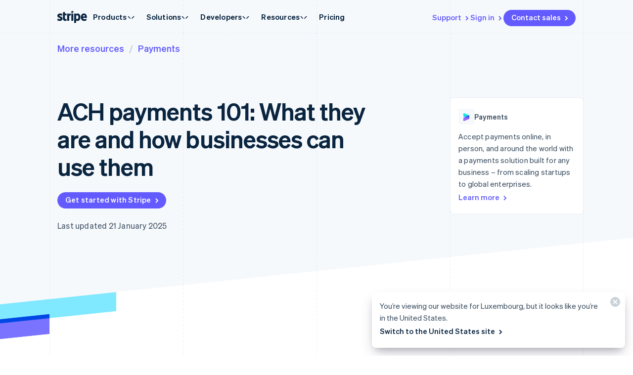

--- FILE ---
content_type: text/javascript; charset=utf-8
request_url: https://b.stripecdn.com/mkt-statics-srv/assets/v1-MoreArticlesSection-7SQ7TIFX.js
body_size: 424
content:
import{a as c}from"./v1-chunk-HMRIQCRQ.js";import"./v1-chunk-QAMXPDSP.js";import{b as n,c as o}from"./v1-chunk-4DKFN66V.js";import{j as t}from"./v1-chunk-KWARAS4N.js";var i=class extends n{constructor(){super(...arguments);this.loaded=!1;this.handleIntersect=()=>t(this,null,function*(){if(!this.loaded){this.loaded=!0;try{yield this.fetchData()}catch(l){this.errorMessage.classList.remove("LearningCenterMoreArticlesSection__error--hidden");let{Sentry:e}=yield import("./v1-SentryInstance-XEYVPMR5.js");e.captureException(l)}finally{this.list.removeChild(this.loadingIndicator)}}})}connect(){return t(this,null,function*(){this.list=this.el.querySelector("ul"),this.endpoint=this.linkTemplate.dataset.endpoint||"",this.scrollObserver=yield c.create(1e-5,!0,!0,"0px 0px 300px 0px"),this.scrollObserver.onIntersect(this.handleIntersect),this.scrollObserver.observe(this.el)})}disconnect(){this.scrollObserver.disconnect()}fetchData(){return t(this,null,function*(){let e=yield(yield fetch(this.endpoint)).json();for(let r of e){let a=this.linkTemplate.content.cloneNode(!0),s=a.querySelector('[data-js-controller="AnalyticsButton"]');s.setAttribute("href",r.path),s.setAttribute("data-analytics-label",r.analyticsLabel),s.textContent=r.title,this.list.appendChild(a)}this.list.removeChild(this.loadingIndicator)})}};o.register("MoreArticlesSection",i);


--- FILE ---
content_type: text/javascript; charset=utf-8
request_url: https://b.stripecdn.com/mkt-statics-srv/assets/v1-HorizontalOverflowContainer-ZFPTTWID.js
body_size: 69
content:
import{a}from"./v1-chunk-UQR5RQY4.js";import"./v1-chunk-XZAD27SG.js";import"./v1-chunk-W54ZCUX6.js";import"./v1-chunk-VCFIWL6P.js";import"./v1-chunk-QAMXPDSP.js";import"./v1-chunk-4DKFN66V.js";import"./v1-chunk-KWARAS4N.js";export{a as HorizontalOverflowContainer};


--- FILE ---
content_type: text/javascript; charset=utf-8
request_url: https://b.stripecdn.com/mkt-statics-srv/assets/v1-StripeSet-TT4ZV2SV.js
body_size: 506
content:
import{a as o}from"./v1-chunk-HMRIQCRQ.js";import{a as r}from"./v1-chunk-W54ZCUX6.js";import"./v1-chunk-VCFIWL6P.js";import"./v1-chunk-QAMXPDSP.js";import{b as n,c as l}from"./v1-chunk-4DKFN66V.js";import{j as s}from"./v1-chunk-KWARAS4N.js";var i=class extends n{constructor(){super(...arguments);this.overlap=-11;this.startY=-5;this.shiftY=1/0;this.intersectionShiftY=1/0;this.subPixelShift=.25;this.handleResize=()=>{this.windowHeight=window.innerHeight,this.windowMiddle=this.windowHeight*.5,this.handleScroll()};this.handleScroll=()=>{let h=this.el.getBoundingClientRect().bottom,c=(this.windowHeight-h)/this.windowHeight,a=this.isAlignEnd?[this.stripes[0],this.stripes[2]]:[this.stripes[1]],e=Math.round(this.startY+this.overlap*c*2)/2,t=this.isAlignEnd?-e:e;t!==this.intersectionShiftY&&(this.intersection.style.transform=`translateY(${t-this.subPixelShift}px)`,this.intersectionShiftY=t),e!==this.shiftY&&(a.forEach(d=>{d.style.transform=`translateY(${e}px)`}),this.shiftY=e)}}connect(){return s(this,null,function*(){r.disableAmbientAnimations()||this.stripes.length<=1||!this.el.classList.contains("StripeSet--layoutIntersecting")||(this.isAlignEnd=this.el.dataset.jsAlign==="End",this.isAlignEnd&&(this.overlap*=-1,this.startY*=-1),window.addEventListener("resize",this.handleResize),this.handleResize(),this.scrollObserver=yield o.create(.01),this.scrollObserver.observe(this.el),this.scrollObserver.onIntersect(()=>{window.addEventListener("scroll",this.handleScroll)}),this.scrollObserver.onSeparate(()=>{window.removeEventListener("scroll",this.handleScroll)}))})}disconnect(){this.stripes.length<=1||(this.scrollObserver&&this.scrollObserver.disconnect(),window.removeEventListener("resize",this.handleResize))}};l.register("StripeSet",i);export{i as StripeSet};


--- FILE ---
content_type: text/javascript; charset=utf-8
request_url: https://b.stripecdn.com/mkt-statics-srv/assets/v1-chunk-HKJ74MK4.js
body_size: 477
content:
import{d as a}from"./v1-chunk-CPCMNFHW.js";import{a as e,b as o}from"./v1-chunk-4DKFN66V.js";import{b as s,j as r}from"./v1-chunk-KWARAS4N.js";var g=["Buttons","Links","Navigation","PDFs","Countries","Languages","Filters","ActionResult","Footer"],c=a.filter(i=>!g.includes(i)),y=i=>a.some(n=>n===i),l=class extends o{constructor(){super(...arguments);this.handleButtonClick=()=>{var t;this.trackEvent(s({category:this.category||"Buttons",action:this.action||"",label:this.label||"",value:this.value},this.el instanceof HTMLAnchorElement&&{destination_url:(t=this.el)==null?void 0:t.href}))}}connect(){return r(this,null,function*(){this.registerProps(),this.el.addEventListener("click",this.handleButtonClick)})}registerProps(){this.registerLabel(),this.registerAction(),this.registerValue(),this.registerCategory()}registerLabel(){let t=this.el.dataset.analyticsLabel;if(typeof t!="string"||t.length===0){e.warn("[AnalyticsButton] Unable to track button. Please provide a data-analytics-label prop.",this.el);return}this.label=t}registerAction(){let t=this.el.dataset.analyticsAction;if(typeof t!="string"||t.length===0){e.error("[AnalyticsButton] Unable to track button. Please provide a data-analytics-action prop. Button",this.el);return}this.action=t}registerValue(){let t=this.el.dataset.analyticsValue;typeof t!="number"||Number.isNaN(t)||(this.value=Number(t))}registerCategory(){let t=this.el.dataset.analyticsCategory;typeof t!="string"||t.length===0?this.category="Buttons":y(t)?c.includes(t)?(e.warn(`Event Category ${t} is not a valid Analytics Category. Defaulting to Button`,this.el),this.category="Buttons"):this.category=t:(e.warn(`Event Category ${t} is not a registered Analytics Category. Defaulting to Button`,this.el),this.category="Buttons")}};export{l as a};


--- FILE ---
content_type: text/javascript; charset=utf-8
request_url: https://b.stripecdn.com/mkt-statics-srv/assets/v1-chunk-VQMBLVLI.js
body_size: 1481
content:
import{a as r}from"./v1-chunk-WZDFEUPW.js";import{a as u}from"./v1-chunk-2TMPUOVY.js";import{b as c,c as l}from"./v1-chunk-4DKFN66V.js";import{j as d}from"./v1-chunk-KWARAS4N.js";var a=window.PointerEvent?{up:"pointerup",enter:"pointerenter",leave:"pointerleave"}:{up:"touchend",enter:"mouseenter",leave:"mouseleave"},h=class extends c{constructor(){super(...arguments);this.navTriggersHeights=[];this.activeSectionIndex=0;this.sectionsKeydownRemoveListenerCallbacks=[];this.horizontalMouseSpeeds=[];this.previousMousePosition=0;this.handleTriggerEntered=e=>{if(e instanceof PointerEvent&&e.pointerType==="touch")return;let t=e.currentTarget;this.debounceEnterTimer&&window.clearTimeout(this.debounceEnterTimer),this.horizontalMouseSpeeds.reduce((n,s)=>n+s,0)/this.horizontalMouseSpeeds.length>=h.thresholdDebounceSpeed?this.debounceEnterTimer=window.setTimeout(()=>this.handlerDebounceEnterTimerCompleted(t),150):this.showSubsectionForTrigger(t)};this.handleTriggerLeave=()=>{this.debounceEnterTimer&&window.clearTimeout(this.debounceEnterTimer)};this.handlerDebounceEnterTimerCompleted=e=>{this.showSubsectionForTrigger(e)};this.handleTriggerClicked=e=>{this.showSubsectionForTrigger(e.currentTarget)};this.handleMouseMove=e=>{let{clientX:t}=e;this.previousMousePosition||(this.previousMousePosition=t);let i=t-this.previousMousePosition;this.horizontalMouseSpeeds.push(i),this.previousMousePosition=t,this.horizontalMouseSpeeds.length>h.horizontalMouseSpeedsMaxLength&&this.horizontalMouseSpeeds.shift()};this.handleResize=()=>{this.setNavTriggerHeights(),this.setNavHoverPositions(this.activeSectionIndex)};this.registerArrowKeyNavigation=()=>{this.keydownHandler!==void 0&&this.unregisterArrowKeyNavigation();let e=0,t=this.navTriggers;t[e].focus(),this.keydownHandler=i=>{switch(i.keyCode){case r.UP:i.preventDefault(),i.stopPropagation(),e-=1,e<0&&(e+=t.length),t[e].focus();break;case r.DOWN:i.preventDefault(),i.stopPropagation(),e+=1,e>=t.length&&(e-=t.length),t[e].focus();break;case r.LEFT:i.preventDefault(),i.stopPropagation(),e===-1&&(e=this.activeSectionIndex,this.navTriggers[this.activeSectionIndex].focus());break;case r.RIGHT:case r.RETURN:e!==-1&&(i.preventDefault(),i.stopPropagation(),Array.from(this.sections[this.activeSectionIndex].querySelectorAll("a"))[0].focus(),e!==this.activeSectionIndex?this.displaySection(e,!0):this.registerActiveSectionArrowKeyNavigation(),e=-1);break;case r.TAB:i.shiftKey&&e===-1&&(i.preventDefault(),i.stopPropagation(),e=this.activeSectionIndex,this.navTriggers[this.activeSectionIndex].focus());break;default:break}},this.el.addEventListener("keydown",this.keydownHandler)};this.unregisterArrowKeyNavigation=()=>{this.keydownHandler&&this.el.removeEventListener("keydown",this.keydownHandler),this.keydownHandler=void 0};this.registerActiveSectionArrowKeyNavigation=()=>{this.unregisterActiveSectionArrowKeyNavigation();let e=this.sections[this.activeSectionIndex],t=0,i=Array.from(e.querySelectorAll("a"));i[t].focus();let n=s=>{switch(s.keyCode){case r.UP:s.preventDefault(),s.stopPropagation(),t-=1,t<0&&(t+=i.length),i[t].focus();break;case r.DOWN:s.preventDefault(),s.stopPropagation(),t+=1,t>=i.length&&(t-=i.length),i[t].focus();break;default:break}};e.addEventListener("keydown",n),this.sectionsKeydownRemoveListenerCallbacks.push(()=>{e.removeEventListener("keydown",n)})};this.unregisterActiveSectionArrowKeyNavigation=()=>{this.sectionsKeydownRemoveListenerCallbacks.forEach(e=>e()),this.sectionsKeydownRemoveListenerCallbacks=[]};this.displaySection=(e,t=!1)=>{e!==this.activeSectionIndex&&(this.unregisterActiveSectionArrowKeyNavigation(),this.activeSectionIndex=e,this.setSectionsState(this.activeSectionIndex),this.updateElementPositions(this.activeSectionIndex),t&&this.registerActiveSectionArrowKeyNavigation())};this.updateElementPositions=e=>{this.setNavHoverPositions(e)}}connect(){return d(this,null,function*(){let e=this.el.dataset.jsParentMenuIndex;if(e)this.parentMenuIndex=parseInt(e,10);else throw new Error("No required parentMenuIndex data attribute found");this.resizeObserver=yield u(this.handleResize),this.resizeObserver.observe(this.el),this.el.addEventListener("mousemove",this.handleMouseMove),this.navTriggers.forEach(t=>{t.addEventListener(a.enter,this.handleTriggerEntered),t.addEventListener(a.leave,this.handleTriggerLeave),t.addEventListener("click",this.handleTriggerClicked)})})}disconnect(){this.el&&this.resizeObserver.disconnect(),this.el.removeEventListener("mousemove",this.handleMouseMove),this.navTriggers.forEach(e=>{e.removeEventListener(a.enter,this.handleTriggerEntered),e.removeEventListener(a.leave,this.handleTriggerLeave),e.removeEventListener("click",this.handleTriggerClicked)})}handleDropdownOpened(e){e&&this.registerArrowKeyNavigation(),this.resetSubMenu()}showSubsectionForTrigger(e){this.debounceEnterTimer&&window.clearTimeout(this.debounceEnterTimer);let t=this.navTriggers.indexOf(e);t>-1&&this.displaySection(t)}setSectionsState(e){this.sections.forEach((t,i)=>{t.classList.remove("SiteSubMenuSection--before","SiteSubMenuSection--after"),i===e?(t.hidden=!1,t.setAttribute("aria-hidden","false")):(t.setAttribute("aria-hidden","true"),t.hidden=!0),i<e?t.classList.add("SiteSubMenuSection--before"):i>e&&t.classList.add("SiteSubMenuSection--after")}),this.navTriggers.forEach((t,i)=>{t.setAttribute("aria-expanded",i===e?"true":"false")})}setNavTriggerHeights(){this.navTriggersHeights=this.navTriggers.map(e=>e.offsetHeight)}setNavHoverPositions(e){this.navTriggersHeights.length===0&&this.setNavTriggerHeights();let t=this.navTriggersHeights.filter((n,s)=>s<e).reduce((n,s)=>n+s,0),i=this.navTriggersHeights[this.activeSectionIndex];this.el.style.setProperty("--siteSubMenuTriggerOffsetY",`${t}px`),this.el.style.setProperty("--siteSubMenuTriggerOffsetYCenter",`${t+Math.round(i/2)}px`),this.el.style.setProperty("--siteSubMenuTriggerBackgroundHeight",`${Math.round(i)}px`)}resetSubMenu(){this.debounceEnterTimer&&window.clearTimeout(this.debounceEnterTimer),this.el.classList.add("SiteSubMenu--noTransitions"),this.unregisterActiveSectionArrowKeyNavigation(),this.activeSectionIndex=0,this.setSectionsState(this.activeSectionIndex),this.updateElementPositions(this.activeSectionIndex),this.el.offsetHeight,this.el.classList.remove("SiteSubMenu--noTransitions")}},o=h;o.thresholdDebounceSpeed=3,o.horizontalMouseSpeedsMaxLength=4;l.register("SiteSubMenu",o);export{o as a};


--- FILE ---
content_type: text/javascript; charset=utf-8
request_url: https://b.stripecdn.com/mkt-statics-srv/assets/v1-Table-NUSK3EGQ.js
body_size: 594
content:
import{a as d}from"./v1-chunk-PHTUZRIX.js";import"./v1-chunk-6P6RD5N4.js";import"./v1-chunk-HMRIQCRQ.js";import{a}from"./v1-chunk-W54ZCUX6.js";import"./v1-chunk-VCFIWL6P.js";import"./v1-chunk-QAMXPDSP.js";import{b as n,c as l}from"./v1-chunk-4DKFN66V.js";import{j as s}from"./v1-chunk-KWARAS4N.js";var i=class extends n{constructor(){super(...arguments);this.fixedHeaderLinks=[];this.isStatic=a.disableAmbientAnimations();this.handleResize=()=>{let{left:e,right:t}=this.fixedHeadCard.getBoundingClientRect();e===0?this.fixedHeadCard.style.setProperty("--cardBorderRadiusLeft","0"):this.fixedHeadCard.style.removeProperty("--cardBorderRadiusLeft"),document.body&&t===document.body.clientWidth?this.fixedHeadCard.style.setProperty("--cardBorderRadiusRight","0"):this.fixedHeadCard.style.removeProperty("--cardBorderRadiusRight")};this.handleTrackScroll=()=>{var e,t;(e=this.fixedHeadTrack)==null||e.scrollTo({left:this.track.scrollLeft,behavior:"auto"}),(t=this.portalTooltipItems)==null||t.forEach(r=>{r.repositionShownTooltip()})};this.handleFixedHeaderClick=e=>{e.preventDefault();let t=this.fixedHeaderLinks.indexOf(e.currentTarget),r=this.track.scrollWidth*(t/this.fixedHeaderLinks.length);this.track.scrollTo({left:r,behavior:this.isStatic?"instant":"smooth"})};this.handleExpandClick=e=>{e.preventDefault(),this.el.classList.remove("Table--isCollapsed"),this.el.classList.add("Table--isExpanded")}}connect(){return s(this,null,function*(){this.fixedHeadCard&&(window.addEventListener("resize",this.handleResize),this.handleResize()),(this.fixedHeadTrack||this.track)&&this.track.addEventListener("scroll",this.handleTrackScroll),this.fixedHeaderLinks.forEach(e=>{e.addEventListener("click",this.handleFixedHeaderClick)}),this.expandButton&&this.expandButton.addEventListener("click",this.handleExpandClick)})}disconnect(){this.fixedHeadCard&&window.removeEventListener("resize",this.handleResize),this.fixedHeadTrack&&this.track.removeEventListener("scroll",this.handleTrackScroll),this.fixedHeaderLinks.forEach(e=>{e.removeEventListener("click",this.handleFixedHeaderClick)}),this.expandButton&&this.expandButton.removeEventListener("click",this.handleExpandClick)}get portalTooltipItems(){let e=this.childControllers(d);return e||null}};i.optionalDependencies=[d];l.register("Table",i);


--- FILE ---
content_type: text/javascript; charset=utf-8
request_url: https://b.stripecdn.com/mkt-statics-srv/assets/v1-UniversalChatInitializer-RWZVQO5Y.js
body_size: 2715
content:
import{b as L}from"./v1-chunk-C3I4Q435.js";import{a as x}from"./v1-chunk-L47DZ4U7.js";import{a as T}from"./v1-chunk-VPQTHK6Z.js";import{b as _}from"./v1-chunk-RBJBI2QW.js";import"./v1-chunk-WZDFEUPW.js";import{b as y,d as M}from"./v1-chunk-DRMYFT2H.js";import"./v1-chunk-2TMPUOVY.js";import"./v1-chunk-HMRIQCRQ.js";import"./v1-chunk-QAMXPDSP.js";import{a as C,b,c as A}from"./v1-chunk-4DKFN66V.js";import{j as c}from"./v1-chunk-KWARAS4N.js";M();var S=["en-us","en-ca"];var B=["/pricing","/terminal","/authorization","/financial-connections","/identity","/revenue-recognition","/sigma","/data-pipeline","/enterprise","/professional-services","/startups","/industries/retail"],N=["/payments","/radar","/climate","/connect","/billing","/tax","/invoicing","/sessions","/customers","/guides","/use-cases"],k=["/use-cases/crypto"],w=({locale:f,pathname:i})=>{if(!f||!i)return!1;let t=f.toLowerCase();return S.includes(t)?i==="/"||i===`/${t}`?!0:k.some(s=>i.startsWith(s)||i.startsWith(`/${t}${s}`))?!1:!!(B.some(s=>i===s||i===`/${t}${s}`)||N.some(s=>i.startsWith(s)||i.startsWith(`/${t}${s}`))):!1};var d=new y,p="__Host-webchat_state",v="position: fixed; right: 24px; bottom: 0px; left: auto; z-index: 2147483639; width: 390px; max-height: 652px; overflow: hidden; background-color: rgb(230, 235, 241); border: 0px; border-radius: 8px 8px 0 0; box-shadow: rgba(0, 0, 0, 0.05) 0px 12px 15px, rgba(0, 0, 0, 0.05) 0px 0px 0px 1px, rgba(0, 0, 0, 0.08) 0px 5px 9px; transition: 0.5s cubic-bezier(0.33, 1, 0.54, 1);",D=`${v} transform: translate(0, 0); height: calc(-40px + 100svh); opacity: 1;`,H=`${v} transform: translate(0px, calc(100% - 44px)); height: calc(-40px + 100svh); opacity: 1;`,P=`${v} transform: translate(0, 100%); height: calc(-40px + 100svh); opacity: 0;`,I=class extends b{constructor(){super(...arguments);this.renderedIframe=!1;this.loadedSupportController=!1;this.onRequestAction=t=>{var e,a,n;switch(t.name){case"get-page-context":let r={context_page_title:document.title,context_page_url:window.location.href,context_page_content:this.getPageContent()};(e=t.respondWith)==null||e.call(t,{pageContext:r});break;case"get-provider-args":let o={page_url:window.location.href};(a=t.respondWith)==null||a.call(t,{providerArgs:o});break;case"set-unseen-messages-count":if(this.chatUnseenMessagesCountDiv){let s=(n=t.data)==null?void 0:n.unseenMessagesCount;if(Number.isInteger(s)){let l=Number(s);l>99&&(l=99),this.chatUnseenMessagesCountDiv.innerText=String(l),this.chatUnseenMessagesCountDiv.style.visibility=l>0?"visible":"hidden"}}break;default:break}};this.getPageContent=()=>{var r,o;function e(s){let g=new DOMParser().parseFromString(s,"text/html");["script","style","noscript","[aria-hidden='true']"].forEach(h=>{g.querySelectorAll(h).forEach(u=>u.remove())});let E=h=>{for(let u=h.childNodes.length-1;u>=0;u-=1){let m=h.childNodes[u];m.nodeType===Node.COMMENT_NODE?h.removeChild(m):m.nodeType===Node.ELEMENT_NODE&&E(m)}};return E(g),(g.body.textContent||"").replace(/\s+/g," ").trim()}let a="";return document.querySelectorAll("#MktContent > section").forEach(s=>{a+=s.innerHTML}),`
        Page Title: ${document.title}
        Meta Description: ${(o=(r=document.querySelector('meta[name="description"]'))==null?void 0:r.content)!=null?o:""}
        Page Content: ${e(a)}`.replace(/\s+/g," ").substring(0,2e4)};this.renderIframe=t=>c(this,null,function*(){if(C.info("renderIframe",{resumeVisibilityState:t}),!this.chatIframe||!this.chatUnseenMessagesCountDiv||this.renderedIframe)return;this.renderedIframe=!0;let e=this.getThemeFromPageFlavor(),a=new URL(this.chatIframe.src);a.searchParams.set("theme",e),a.searchParams.set("salesOnly","true");let r=new URLSearchParams(document.location.search).get("__forestVersion");r&&a.searchParams.set("forestVersion",r),this.chatIframe.src=a.toString(),this.chatIframe.addEventListener("load",this.onIframeLoad),document.body.append(this.chatIframe),document.body.append(this.chatUnseenMessagesCountDiv),yield this.onIframeLoad(),t==="minimized"?this.supportIframeController.minimize():t==="open"&&this.openWidget()});this.onIframeLoad=()=>c(this,null,function*(){if(!!this.chatIframe&&this.chatIframe.hasAttribute("data-universal-chat-iframe")&&this.chatIframe.contentWindow){if(this.loadedSupportController)return;this.loadedSupportController=!0;let t=yield this.initializeAnalytics(),e=t?{getPreviousEventId:()=>{var a;try{let n=t.config.providers.find(o=>o.constructor.name==="LegacyStripeAnalyticsProvider");return((a=n==null?void 0:n.analyticsReporter)==null?void 0:a.getPreviousEventId())||null}catch(n){return null}}}:void 0;this.supportIframeController=new L({setVisibilityCallback:this.setIframeVisibilityCallback,handleRequestedAction:this.onRequestAction,analytics:e}),this.supportIframeController.setIframe(this.chatIframe),this.supportIframeController.registerEvents()}});this.setIframeVisibilityCallback=t=>{var e;if(!(!this.chatIframe||!this.chatUnseenMessagesCountDiv))switch(window.clearTimeout(this.chatCtaButtonTimeout),this.chatUnseenMessagesCountDiv.style.display="none",t){case"open":this.chatIframe.setAttribute("style",D),this.chatCtaButton&&((e=this.chatCtaButton)==null||e.remove()),d.set(p,"open");break;case"minimized":this.chatIframe.setAttribute("style",H),d.set(p,"minimized"),this.chatUnseenMessagesCountDiv.style.display="flex";break;case"closed":this.chatIframe.setAttribute("style",P),this.chatCtaButtonTimeout=window.setTimeout(()=>{this.chatCtaButton&&document.body.append(this.chatCtaButton)},500),d.set(p,"closed");break;default:break}};this.onChatCtaButtonClick=()=>{var t;this.trackEvent({category:"Buttons",action:"Clicked",label:"chat_cta"}),this.openWidget(),(t=this.chatCtaButton)==null||t.remove()};this.openWidget=()=>c(this,null,function*(){var e;let t=yield T("acquisition_chat_visual_treatment");(e=this.supportIframeController)==null||e.open({triggerPoint:"dot_com_chat_button",refcode:t?"OaKn":"default"})});this.exposeExperiment=t=>c(this,null,function*(){(yield this.initializeAnalytics())&&(yield _.getInstance()).reportManualExposure(t)});this.areAgentsAvailable=()=>c(this,null,function*(){let t=new URLSearchParams(window.location.search);if(t.get("__synthetic")==="true"||t.get("__agentsAvailable")==="true")return!0;try{let e=yield x.get("/universal-chat/agent-availability?qr=qvb"),{agent_availability:a}=yield e.json();return a==="available"}catch(e){return!1}})}connect(){return c(this,null,function*(){window.innerWidth>=900&&w({pathname:window.location.pathname,locale:document.documentElement.getAttribute("lang")})&&this.renderChatButton()})}disconnect(){var t,e,a,n,r,o;(t=this.chatIframe)==null||t.removeEventListener("load",this.onIframeLoad),(e=this.chatCtaButton)==null||e.removeEventListener("click",this.onChatCtaButtonClick),(a=this.chatIframe)==null||a.remove(),(n=this.chatCtaButton)==null||n.remove(),(r=this.chatUnseenMessagesCountDiv)==null||r.remove(),(o=this.supportIframeController)==null||o.unregisterEvents()}renderChatButton(){return c(this,null,function*(){let t=this.el.content.cloneNode(!0);this.chatUnseenMessagesCountDiv=t.querySelector("div[data-universal-chat-unseen-messages-count-div]"),this.chatIframe=t.querySelector("iframe[data-universal-chat-iframe]");let e=d.get(p),a=e==="open"||e==="minimized";(yield this.areAgentsAvailable())&&(this.chatCtaButton=t.querySelector("[data-universal-chat-cta-large]"),C.info("renderChatButton",{chatCtaButton:this.chatCtaButton,shouldAutoLoadWidget:a}),this.chatCtaButton&&(a||(document.body.append(this.chatCtaButton),this.trackEvent({category:"Buttons",action:"Viewed",label:"chat_cta"})),this.chatCtaButton.addEventListener("click",()=>{this.renderIframe("open"),this.onChatCtaButtonClick()}))),a&&this.renderIframe(e)})}getThemeFromPageFlavor(){let t=document.querySelector(".MktBody"),e="flavor--Chroma";if(t){let n=[...t.classList].find(r=>r.startsWith("flavor--"));n&&(e=n)}return`dot_com_${e.replace("flavor--","")}`}};A.register("UniversalChatInitializer",I);export{I as UniversalChatInitializer};


--- FILE ---
content_type: text/javascript; charset=utf-8
request_url: https://b.stripecdn.com/mkt-statics-srv/assets/v1-MobileStickyNav-OXTAF2VF.js
body_size: 680
content:
import{b as r}from"./v1-chunk-RBJBI2QW.js";import"./v1-chunk-WZDFEUPW.js";import{b as s,d as o}from"./v1-chunk-DRMYFT2H.js";import"./v1-chunk-2TMPUOVY.js";import"./v1-chunk-HMRIQCRQ.js";import"./v1-chunk-QAMXPDSP.js";import{b as a,c as n}from"./v1-chunk-4DKFN66V.js";import{j as e}from"./v1-chunk-KWARAS4N.js";o();var l=new s,i=class extends a{constructor(){super(...arguments);this.raf=0;this.navHeight=0;this.iosPadding=0;this.mq=window.matchMedia("(min-width: 900px)");this.scroll={currentY:0,lastY:0};this.isIos=!1;this.isVisible=!1;this.manualExposureReported=!1;this.handleMediaQueryChange=t=>{t.matches?(this.removeBottomPadding(),this.raf&&cancelAnimationFrame(this.raf)):(this.addBottomPadding(),this.update())};this.reportManualExposure=()=>e(this,null,function*(){this.manualExposureReported||((yield r.getInstance()).reportManualExposure("wpp_acquisition_mobile_sticky_hamburger"),this.manualExposureReported=!0)});this.update=()=>{this.scroll.currentY=window.scrollY,this.scroll.currentY!==this.scroll.lastY&&(this.scroll.currentY>window.innerHeight&&!this.isVisible?(this.isVisible=!0,this.el.classList.add("MobileStickyNav--isSticky"),this.reportManualExposure()):this.scroll.currentY<=window.innerHeight&&this.isVisible&&(this.isVisible=!1,this.el.classList.remove("MobileStickyNav--isSticky"))),this.scroll.lastY=this.scroll.currentY,this.raf=requestAnimationFrame(this.update)}}connect(){return e(this,null,function*(){if(!this.mq.matches){if(l.get("__Secure-has_logged_in")==="true"){this.el.classList.add("MobileStickyNav--hasLoggedIn");return}this.navHeight=parseInt(getComputedStyle(this.el).getPropertyValue("--mobileStickyNavHeight"),10),this.iosPadding=parseInt(getComputedStyle(this.el).getPropertyValue("--iosPadding"),10),this.isIos=!!navigator.userAgent.match("iPhone|Safari")&&navigator.maxTouchPoints>0,this.isIos&&this.el.classList.add("MobileStickyNav--isIos"),this.addBottomPadding(),this.addEventListeners(),this.update()}})}disconnect(){this.raf&&cancelAnimationFrame(this.raf),this.removeEventListeners()}addEventListeners(){this.mq.addEventListener("change",this.handleMediaQueryChange)}removeEventListeners(){this.mq.removeEventListener("change",this.handleMediaQueryChange)}addBottomPadding(){document.body.style.paddingBottom=`${this.navHeight+(this.isIos?this.iosPadding*2:0)}px`}removeBottomPadding(){document.body.style.paddingBottom=""}};n.register("MobileStickyNav",i);export{i as MobileStickyNav};


--- FILE ---
content_type: text/javascript; charset=utf-8
request_url: https://b.stripecdn.com/mkt-statics-srv/assets/v1-MonitorWebVitals-ORFW6ZIF.js
body_size: 354
content:
import"./v1-chunk-QAMXPDSP.js";import{a as e,b as c,c as n}from"./v1-chunk-4DKFN66V.js";import{j as r}from"./v1-chunk-KWARAS4N.js";var o=!1,a=class extends c{constructor(){super(...arguments);this.trackFPS=()=>r(this,null,function*(){if(!o){o=!0;try{let{Analytics:t}=yield import("./v1-analytics-WKM2UV63.js");t.trackVitals({ttfb:!0,fps:!0})}catch(t){e.warn("Failed to load Analytics. Cannot track page interactions.",t)}}})}connect(){return r(this,null,function*(){this.trackFPS()})}};n.register("MonitorWebVitals",a);export{a as MonitorWebVitals};


--- FILE ---
content_type: text/javascript; charset=utf-8
request_url: https://b.stripecdn.com/mkt-statics-srv/assets/v1-LocaleControl-BFN5ZDE7.js
body_size: 912
content:
import{b as d,d as u}from"./v1-chunk-DRMYFT2H.js";import"./v1-chunk-QAMXPDSP.js";import{b as h,c as p}from"./v1-chunk-4DKFN66V.js";import{j as l}from"./v1-chunk-KWARAS4N.js";u();var c="LocaleControl--visible",s=window.PointerEvent?{up:"pointerup"}:{up:"touchstart"},r=class extends h{constructor(){super(...arguments);this.items=[];this.isOpen=!1;this.handleTriggerClick=e=>{e.stopPropagation(),e.preventDefault(),this.isOpen?this.close():this.open()};this.handleTriggerKeyDown=e=>{(e.key===" "||e.key==="Enter")&&(e.preventDefault(),this.isOpen?this.close():this.open())};this.handleItemClick=e=>{let t=e.currentTarget,n=t.dataset.countryCode,i=t.dataset.languageCode,o=t.dataset.displayName;if(o&&(this.triggerLabel.innerText=o),n&&i){let a=window.location.hostname.match(".dev.stripe.me")?".dev.stripe.me":".stripe.com";this.cookies.set("country",n,{domain:a}),this.cookies.set("locale",i,{domain:a})}};this.handleElClick=e=>{e.stopPropagation()};this.handleBodyClick=()=>{this.close()};this.handlePopupOpening=e=>{e.detail.dispatcher!==this&&this.close()};this.open=()=>{this.isOpen||(this.el.classList.add(c),this.registerArrowKeyNavigation(),this.trigger.setAttribute("aria-expanded","true"),this.popup.setAttribute("aria-hidden","false"),this.isOpen=!0,document.body.dispatchEvent(new CustomEvent("popup:open",{bubbles:!0,detail:{dispatcher:this}})))};this.close=()=>{this.el.classList.remove(c),this.trigger.setAttribute("aria-expanded","false"),this.popup.setAttribute("aria-hidden","true"),this.unregisterArrowKeyNavigation(),this.isOpen=!1};this.registerArrowKeyNavigation=()=>{this.keydownHandler!==void 0&&this.unregisterArrowKeyNavigation();let e=0,t=this.popup.querySelectorAll("a"),n=this.popup.querySelector('[data-globalization-active="true"]');t.forEach((i,o)=>{i===n&&(e=o)}),t[e].focus(),this.keydownHandler=i=>{i.key==="ArrowUp"||i.key==="Tab"&&i.shiftKey?(i.preventDefault(),e-=1,e<0&&(e+=t.length),t[e].focus()):(i.key==="ArrowDown"||i.key==="Tab"&&!i.shiftKey)&&(i.preventDefault(),e+=1,e>=t.length&&(e-=t.length),t[e].focus())},this.el.addEventListener("keydown",this.keydownHandler)};this.unregisterArrowKeyNavigation=()=>{this.keydownHandler&&this.el.removeEventListener("keydown",this.keydownHandler),this.keydownHandler=void 0};this.startCloseTimeout=()=>{this.closePopupTimeout=window.setTimeout(this.close,50)};this.stopCloseTimeout=()=>{clearTimeout(self.closePopupTimeout)}}connect(){return l(this,null,function*(){this.cookies=this.cookies||new d;let e=document.body;e&&(e.addEventListener(s.up,this.handleBodyClick),e.addEventListener("escape:keydown",this.handleBodyClick),e.addEventListener("popup:open",this.handlePopupOpening)),this.trigger.addEventListener(s.up,this.handleTriggerClick),this.trigger.addEventListener("keydown",this.handleTriggerKeyDown),this.el.addEventListener(s.up,this.handleElClick),this.items.forEach(n=>{n.addEventListener(s.up,this.handleItemClick)}),this.popup.querySelectorAll("a").forEach(n=>n.setAttribute("tabindex","-1"))})}disconnect(){let e=document.body;e&&(e.removeEventListener(s.up,this.handleBodyClick),e.removeEventListener("escape:keydown",this.handleBodyClick),e.removeEventListener("popup:open",this.handlePopupOpening)),this.trigger.removeEventListener(s.up,this.handleTriggerClick),this.trigger.removeEventListener("keydown",this.handleTriggerKeyDown),this.el.removeEventListener(s.up,this.handleElClick),this.items.forEach(t=>{t.removeEventListener(s.up,this.handleItemClick)})}};p.register("LocaleControl",r);export{r as LocaleControl};


--- FILE ---
content_type: text/javascript; charset=utf-8
request_url: https://b.stripecdn.com/mkt-statics-srv/assets/v1-chunk-DRMYFT2H.js
body_size: 15403
content:
import{e as Be}from"./v1-chunk-KWARAS4N.js";function _e(r,t){if(typeof t!="function"&&t!==null)throw new TypeError("Super expression must either be null or a function");r.prototype=Object.create(t&&t.prototype,{constructor:{value:r,writable:!0,configurable:!0}}),Object.defineProperty(r,"prototype",{writable:!1}),t&&Ae(r,t)}function Ae(r,t){return(Ae=Object.setPrototypeOf?Object.setPrototypeOf.bind():function(i,e){return i.__proto__=e,i})(r,t)}function ke(r){var t=function(){if(typeof Reflect>"u"||!Reflect.construct||Reflect.construct.sham)return!1;if(typeof Proxy=="function")return!0;try{return Boolean.prototype.valueOf.call(Reflect.construct(Boolean,[],function(){})),!0}catch{return!1}}();return function(){var i,e=fe(r);if(t){var o=fe(this).constructor;i=Reflect.construct(e,arguments,o)}else i=e.apply(this,arguments);return Je(this,i)}}function Je(r,t){if(t&&(D(t)==="object"||typeof t=="function"))return t;if(t!==void 0)throw new TypeError("Derived constructors may only return object or undefined");return function(i){if(i===void 0)throw new ReferenceError("this hasn't been initialised - super() hasn't been called");return i}(r)}function fe(r){return(fe=Object.setPrototypeOf?Object.getPrototypeOf.bind():function(t){return t.__proto__||Object.getPrototypeOf(t)})(r)}function Se(r,t){var i=typeof Symbol<"u"&&r[Symbol.iterator]||r["@@iterator"];if(!i){if(Array.isArray(r)||(i=be(r))||t&&r&&typeof r.length=="number"){i&&(r=i);var e=0,o=function(){};return{s:o,n:function(){return e>=r.length?{done:!0}:{done:!1,value:r[e++]}},e:function(a){throw a},f:o}}throw new TypeError(`Invalid attempt to iterate non-iterable instance.
In order to be iterable, non-array objects must have a [Symbol.iterator]() method.`)}var s,c=!0,n=!1;return{s:function(){i=i.call(r)},n:function(){var a=i.next();return c=a.done,a},e:function(a){n=!0,s=a},f:function(){try{c||i.return==null||i.return()}finally{if(n)throw s}}}}function y(){y=function(){return r};var r={},t=Object.prototype,i=t.hasOwnProperty,e=Object.defineProperty||function(m,l,u){m[l]=u.value},o=typeof Symbol=="function"?Symbol:{},s=o.iterator||"@@iterator",c=o.asyncIterator||"@@asyncIterator",n=o.toStringTag||"@@toStringTag";function a(m,l,u){return Object.defineProperty(m,l,{value:u,enumerable:!0,configurable:!0,writable:!0}),m[l]}try{a({},"")}catch{a=function(l,u,g){return l[u]=g}}function h(m,l,u,g){var d=l&&l.prototype instanceof f?l:f,_=Object.create(d.prototype),L=new oe(g||[]);return e(_,"_invoke",{value:Fe(m,u,L)}),_}function p(m,l,u){try{return{type:"normal",arg:m.call(l,u)}}catch(g){return{type:"throw",arg:g}}}r.wrap=h;var v={};function f(){}function k(){}function b(){}var w={};a(w,s,function(){return this});var O=Object.getPrototypeOf,R=O&&O(O(ne([])));R&&R!==t&&i.call(R,s)&&(w=R);var H=b.prototype=f.prototype=Object.create(w);function Oe(m){["next","throw","return"].forEach(function(l){a(m,l,function(u){return this._invoke(l,u)})})}function Y(m,l){var u;e(this,"_invoke",{value:function(g,d){function _(){return new l(function(L,q){(function E(X,ze,Q,Z){var se=p(m[X],m,ze);if(se.type!=="throw"){var ae=se.arg,G=ae.value;return G&&D(G)=="object"&&i.call(G,"__await")?l.resolve(G.__await).then(function(M){E("next",M,Q,Z)},function(M){E("throw",M,Q,Z)}):l.resolve(G).then(function(M){ae.value=M,Q(ae)},function(M){return E("throw",M,Q,Z)})}Z(se.arg)})(g,d,L,q)})}return u=u?u.then(_,_):_()}})}function Fe(m,l,u){var g="suspendedStart";return function(d,_){if(g==="executing")throw new Error("Generator is already running");if(g==="completed"){if(d==="throw")throw _;return Le()}for(u.method=d,u.arg=_;;){var L=u.delegate;if(L){var q=we(L,u);if(q){if(q===v)continue;return q}}if(u.method==="next")u.sent=u._sent=u.arg;else if(u.method==="throw"){if(g==="suspendedStart")throw g="completed",u.arg;u.dispatchException(u.arg)}else u.method==="return"&&u.abrupt("return",u.arg);g="executing";var E=p(m,l,u);if(E.type==="normal"){if(g=u.done?"completed":"suspendedYield",E.arg===v)continue;return{value:E.arg,done:u.done}}E.type==="throw"&&(g="completed",u.method="throw",u.arg=E.arg)}}}function we(m,l){var u=l.method,g=m.iterator[u];if(g===void 0)return l.delegate=null,u==="throw"&&m.iterator.return&&(l.method="return",l.arg=void 0,we(m,l),l.method==="throw")||u!=="return"&&(l.method="throw",l.arg=new TypeError("The iterator does not provide a '"+u+"' method")),v;var d=p(g,m.iterator,l.arg);if(d.type==="throw")return l.method="throw",l.arg=d.arg,l.delegate=null,v;var _=d.arg;return _?_.done?(l[m.resultName]=_.value,l.next=m.nextLoc,l.method!=="return"&&(l.method="next",l.arg=void 0),l.delegate=null,v):_:(l.method="throw",l.arg=new TypeError("iterator result is not an object"),l.delegate=null,v)}function We(m){var l={tryLoc:m[0]};1 in m&&(l.catchLoc=m[1]),2 in m&&(l.finallyLoc=m[2],l.afterLoc=m[3]),this.tryEntries.push(l)}function re(m){var l=m.completion||{};l.type="normal",delete l.arg,m.completion=l}function oe(m){this.tryEntries=[{tryLoc:"root"}],m.forEach(We,this),this.reset(!0)}function ne(m){if(m){var l=m[s];if(l)return l.call(m);if(typeof m.next=="function")return m;if(!isNaN(m.length)){var u=-1,g=function d(){for(;++u<m.length;)if(i.call(m,u))return d.value=m[u],d.done=!1,d;return d.value=void 0,d.done=!0,d};return g.next=g}}return{next:Le}}function Le(){return{value:void 0,done:!0}}return k.prototype=b,e(H,"constructor",{value:b,configurable:!0}),e(b,"constructor",{value:k,configurable:!0}),k.displayName=a(b,n,"GeneratorFunction"),r.isGeneratorFunction=function(m){var l=typeof m=="function"&&m.constructor;return!!l&&(l===k||(l.displayName||l.name)==="GeneratorFunction")},r.mark=function(m){return Object.setPrototypeOf?Object.setPrototypeOf(m,b):(m.__proto__=b,a(m,n,"GeneratorFunction")),m.prototype=Object.create(H),m},r.awrap=function(m){return{__await:m}},Oe(Y.prototype),a(Y.prototype,c,function(){return this}),r.AsyncIterator=Y,r.async=function(m,l,u,g,d){d===void 0&&(d=Promise);var _=new Y(h(m,l,u,g),d);return r.isGeneratorFunction(l)?_:_.next().then(function(L){return L.done?L.value:_.next()})},Oe(H),a(H,n,"Generator"),a(H,s,function(){return this}),a(H,"toString",function(){return"[object Generator]"}),r.keys=function(m){var l=Object(m),u=[];for(var g in l)u.push(g);return u.reverse(),function d(){for(;u.length;){var _=u.pop();if(_ in l)return d.value=_,d.done=!1,d}return d.done=!0,d}},r.values=ne,oe.prototype={constructor:oe,reset:function(m){if(this.prev=0,this.next=0,this.sent=this._sent=void 0,this.done=!1,this.delegate=null,this.method="next",this.arg=void 0,this.tryEntries.forEach(re),!m)for(var l in this)l.charAt(0)==="t"&&i.call(this,l)&&!isNaN(+l.slice(1))&&(this[l]=void 0)},stop:function(){this.done=!0;var m=this.tryEntries[0].completion;if(m.type==="throw")throw m.arg;return this.rval},dispatchException:function(m){if(this.done)throw m;var l=this;function u(E,X){return _.type="throw",_.arg=m,l.next=E,X&&(l.method="next",l.arg=void 0),!!X}for(var g=this.tryEntries.length-1;g>=0;--g){var d=this.tryEntries[g],_=d.completion;if(d.tryLoc==="root")return u("end");if(d.tryLoc<=this.prev){var L=i.call(d,"catchLoc"),q=i.call(d,"finallyLoc");if(L&&q){if(this.prev<d.catchLoc)return u(d.catchLoc,!0);if(this.prev<d.finallyLoc)return u(d.finallyLoc)}else if(L){if(this.prev<d.catchLoc)return u(d.catchLoc,!0)}else{if(!q)throw new Error("try statement without catch or finally");if(this.prev<d.finallyLoc)return u(d.finallyLoc)}}}},abrupt:function(m,l){for(var u=this.tryEntries.length-1;u>=0;--u){var g=this.tryEntries[u];if(g.tryLoc<=this.prev&&i.call(g,"finallyLoc")&&this.prev<g.finallyLoc){var d=g;break}}d&&(m==="break"||m==="continue")&&d.tryLoc<=l&&l<=d.finallyLoc&&(d=null);var _=d?d.completion:{};return _.type=m,_.arg=l,d?(this.method="next",this.next=d.finallyLoc,v):this.complete(_)},complete:function(m,l){if(m.type==="throw")throw m.arg;return m.type==="break"||m.type==="continue"?this.next=m.arg:m.type==="return"?(this.rval=this.arg=m.arg,this.method="return",this.next="end"):m.type==="normal"&&l&&(this.next=l),v},finish:function(m){for(var l=this.tryEntries.length-1;l>=0;--l){var u=this.tryEntries[l];if(u.finallyLoc===m)return this.complete(u.completion,u.afterLoc),re(u),v}},catch:function(m){for(var l=this.tryEntries.length-1;l>=0;--l){var u=this.tryEntries[l];if(u.tryLoc===m){var g=u.completion;if(g.type==="throw"){var d=g.arg;re(u)}return d}}throw new Error("illegal catch attempt")},delegateYield:function(m,l,u){return this.delegate={iterator:ne(m),resultName:l,nextLoc:u},this.method==="next"&&(this.arg=void 0),v}},r}function z(r){return function(t){if(Array.isArray(t))return he(t)}(r)||function(t){if(typeof Symbol<"u"&&t[Symbol.iterator]!=null||t["@@iterator"]!=null)return Array.from(t)}(r)||be(r)||function(){throw new TypeError(`Invalid attempt to spread non-iterable instance.
In order to be iterable, non-array objects must have a [Symbol.iterator]() method.`)}()}function A(r,t){if(!(r instanceof t))throw new TypeError("Cannot call a class as a function")}function Ee(r,t){for(var i=0;i<t.length;i++){var e=t[i];e.enumerable=e.enumerable||!1,e.configurable=!0,"value"in e&&(e.writable=!0),Object.defineProperty(r,(o=e.key,s=void 0,s=function(c,n){if(D(c)!=="object"||c===null)return c;var a=c[Symbol.toPrimitive];if(a!==void 0){var h=a.call(c,n||"default");if(D(h)!=="object")return h;throw new TypeError("@@toPrimitive must return a primitive value.")}return(n==="string"?String:Number)(c)}(o,"string"),D(s)==="symbol"?s:String(s)),e)}var o,s}function N(r,t,i){return t&&Ee(r.prototype,t),i&&Ee(r,i),Object.defineProperty(r,"prototype",{writable:!1}),r}function B(r,t){return function(i){if(Array.isArray(i))return i}(r)||function(i,e){var o=i==null?null:typeof Symbol<"u"&&i[Symbol.iterator]||i["@@iterator"];if(o!=null){var s,c,n,a,h=[],p=!0,v=!1;try{if(n=(o=o.call(i)).next,e===0){if(Object(o)!==o)return;p=!1}else for(;!(p=(s=n.call(o)).done)&&(h.push(s.value),h.length!==e);p=!0);}catch(f){v=!0,c=f}finally{try{if(!p&&o.return!=null&&(a=o.return(),Object(a)!==a))return}finally{if(v)throw c}}return h}}(r,t)||be(r,t)||function(){throw new TypeError(`Invalid attempt to destructure non-iterable instance.
In order to be iterable, non-array objects must have a [Symbol.iterator]() method.`)}()}function be(r,t){if(r){if(typeof r=="string")return he(r,t);var i=Object.prototype.toString.call(r).slice(8,-1);return i==="Object"&&r.constructor&&(i=r.constructor.name),i==="Map"||i==="Set"?Array.from(r):i==="Arguments"||/^(?:Ui|I)nt(?:8|16|32)(?:Clamped)?Array$/.test(i)?he(r,t):void 0}}function he(r,t){(t==null||t>r.length)&&(t=r.length);for(var i=0,e=new Array(t);i<t;i++)e[i]=r[i];return e}function D(r){return(D=typeof Symbol=="function"&&typeof Symbol.iterator=="symbol"?function(t){return typeof t}:function(t){return t&&typeof Symbol=="function"&&t.constructor===Symbol&&t!==Symbol.prototype?"symbol":typeof t})(r)}function S(r,t,i,e){return new(i||(i=Promise))(function(o,s){function c(h){try{a(e.next(h))}catch(p){s(p)}}function n(h){try{a(e.throw(h))}catch(p){s(p)}}function a(h){var p;h.done?o(h.value):(p=h.value,p instanceof i?p:new i(function(v){v(p)})).then(c,n)}a((e=e.apply(r,t||[])).next())})}function I(r){if(!P)return!1;var t;try{t=window[r];var i="__storage_test__";return t.setItem(i,i),t.removeItem(i),!0}catch(e){return!(!(e instanceof DOMException)||e.code!==22&&e.code!==1014&&e.name!=="QuotaExceededError"&&e.name!=="NS_ERROR_DOM_QUOTA_REACHED"||!t||t.length===0)}}function ye(r){return typeof r=="string"&&!!r.trim()}function ve(r,t){var i=r.split(";").filter(ye),e=i.shift().split("="),o=e.shift(),s=e.join("=");t=t?Object.assign({},V,t):V;try{s=t.decodeValues?decodeURIComponent(s):s}catch(n){console.error("set-cookie-parser encountered an error while decoding a cookie with value '"+s+"'. Set options.decodeValues to false to disable this feature.",n)}var c={name:o,value:s};return i.forEach(function(n){var a=n.split("="),h=a.shift().trimLeft().toLowerCase(),p=a.join("=");h==="expires"?c.expires=new Date(p):h==="max-age"?c.maxAge=parseInt(p,10):h==="secure"?c.secure=!0:h==="httponly"?c.httpOnly=!0:h==="samesite"?c.sameSite=p:c[h]=p}),c}function Ve(r,t){if(t=t?Object.assign({},V,t):V,!r)return t.map?{}:[];if(r.headers&&r.headers["set-cookie"])r=r.headers["set-cookie"];else if(r.headers){var i=r.headers[Object.keys(r.headers).find(function(e){return e.toLowerCase()==="set-cookie"})];i||!r.headers.cookie||t.silent||console.warn("Warning: set-cookie-parser appears to have been called on a request object. It is designed to parse Set-Cookie headers from responses, not Cookie headers from requests. Set the option {silent: true} to suppress this warning."),r=i}return Array.isArray(r)||(r=[r]),(t=t?Object.assign({},V,t):V).map?r.filter(ye).reduce(function(e,o){var s=ve(o,t);return e[s.name]=s,e},{}):r.filter(ye).map(function(e){return ve(e,t)})}var $,T,P,Ie,ge,Ne,Ke,Re,He,C,x,qe,De,Me,Te,Ue,$e,Ye,Pe,Xe,Qe,ie,Ze,ee,U,et,ce,xe,le,me,ue,pe,F,V,de,tt,Ge,it,j,rt,ot,mt,nt,je,J,st,W,ut,at,Ce,K,ct,te,pt,dt,ft,lt=Be(()=>{$={authentication:{necessary:!0},essential:{necessary:!0},functional:{necessary:!1,token:"f",deprecatedTokens:{1:["p","s"]}},advertising:{necessary:!1,token:"a"}};T=function(r,t,i){return r(i={path:t,exports:{},require:function(e,o){return function(){throw new Error("Dynamic requires are not currently supported by @rollup/plugin-commonjs")}(o==null&&i.path)}},i.exports),i.exports}(function(r,t){var i;i=function(){function e(){for(var s=0,c={};s<arguments.length;s++){var n=arguments[s];for(var a in n)c[a]=n[a]}return c}function o(s){return s.replace(/(%[0-9A-Z]{2})+/g,decodeURIComponent)}return function s(c){function n(){}function a(p,v,f){if(typeof document<"u"){typeof(f=e({path:"/"},n.defaults,f)).expires=="number"&&(f.expires=new Date(1*new Date+864e5*f.expires)),f.expires=f.expires?f.expires.toUTCString():"";try{var k=JSON.stringify(v);/^[\{\[]/.test(k)&&(v=k)}catch{}v=c.write?c.write(v,p):encodeURIComponent(String(v)).replace(/%(23|24|26|2B|3A|3C|3E|3D|2F|3F|40|5B|5D|5E|60|7B|7D|7C)/g,decodeURIComponent),p=encodeURIComponent(String(p)).replace(/%(23|24|26|2B|5E|60|7C)/g,decodeURIComponent).replace(/[\(\)]/g,escape);var b="";for(var w in f)f[w]&&(b+="; "+w,f[w]!==!0&&(b+="="+f[w].split(";")[0]));return document.cookie=p+"="+v+b}}function h(p,v){if(typeof document<"u"){for(var f={},k=document.cookie?document.cookie.split("; "):[],b=0;b<k.length;b++){var w=k[b].split("="),O=w.slice(1).join("=");v||O.charAt(0)!=='"'||(O=O.slice(1,-1));try{var R=o(w[0]);if(O=(c.read||c)(O,R)||o(O),v)try{O=JSON.parse(O)}catch{}if(f[R]=O,p===R)break}catch{}}return p?f[p]:f}}return n.set=a,n.get=function(p){return h(p,!1)},n.getJSON=function(p){return h(p,!0)},n.remove=function(p,v){a(p,"",e(v,{expires:-1}))},n.defaults={},n.withConverter=s,n}(function(){})},r.exports=i()}),P=function(){try{return!!window}catch{return!1}}()&&(typeof window>"u"?"undefined":D(window))==="object"&&(typeof document>"u"?"undefined":D(document))==="object"&&document.nodeType===9;ge=function(r,t){return!!t&&(r===t||t.length!==0&&t[0]==="."&&(t===".".concat(r)||r.length>t.length&&r.endsWith(t)))},Ne=function(r){return!!(r.match(/(\.)?link.com?\//i)||r.match("mkt-mydev.dev.stripe.me")&&r.match("host=link")||r.match("-mkt.tunnel.stripe.me")&&r.match("host=link")||r.match(/mkt(\.qa)?\.corp\.stripe\.com/i)&&r.match("host=link")||r.match("link_app-mydev.dev.stripe.me")||r.match("link_support_site-mydev.dev.stripe.com"))},Ke=["stripe.com","stripe.dev","stripe.global","stripe.partners","increment.com","link.co","link.com"],Re=P&&(Ie=window.location.hostname,Ke.some(function(r){var t="(^|.)".concat(r.replace(/\./g,"\\."),"$");return new RegExp(t).test(Ie)})),He="[stripe-cookies]",C=function(r){if(!Re){for(var t,i=arguments.length,e=new Array(i>1?i-1:0),o=1;o<i;o++)e[o-1]=arguments[o];(t=console).warn.apply(t,["".concat(He," ").concat(r)].concat(e))}},x=function(r){if(!Re){for(var t,i=arguments.length,e=new Array(i>1?i-1:0),o=1;o<i;o++)e[o-1]=arguments[o];(t=console).error.apply(t,["".concat(He," ").concat(r)].concat(e))}},qe="-mydev.dev.stripe.me",De="-stripejs.tunnel.stripe.me",Me="-mkt.tunnel.stripe.me",Te=[/(^|\.)qa\.stripe\.com$/,/(^|\.)(link|admin|docs)\.qa\.corp\.stripe\.com$/,/(^|\.)qa-dashboard\.stripe\.com$/,/(^|\.)qa-docs\.stripe\.com$/,/(^|\.)qa-bfcm\.stripe\.com$/],Ue=[/(^|\.)qa\.link\.co$/,/(^|\.)qa-app\.stripe\.co$/],$e=[/(^|\.)qa\.link\.com$/,/(^|\.)qa-app\.link\.com$/],Ye=[/(^|\.)preprod\.stripe\.com$/,/(^|\.)(link|admin|docs)\.preprod\.corp\.stripe\.com$/,/(^|\.)preprod-dashboard\.stripe\.com$/,/(^|\.)preprod-dashboard\.stripe\.com$/,/(^|\.)preprod-docs\.stripe\.com$/],Pe=["https://c.stripe.dev/cookie","https://c.stripe.global/cookie","https://c.stripe.partners/cookie","https://c.increment.com/cookie"],Xe=["https://qa-c.stripe.dev/cookie","https://qa-c.stripe.global/cookie","https://qa-c.stripe.partners/cookie","https://qa-c.increment.com/cookie"],Qe=function(){var r=arguments.length>0&&arguments[0]!==void 0?arguments[0]:P?window.location.href:"";return Ne(r)?r.match(/(\.)?link.co([^m]|\b)/i)?"https://link.co":"https://link.com":"https://stripe.com"},ie=function(r){var t=arguments.length>1&&arguments[1]!==void 0?arguments[1]:P?window.location.href:"",i=Qe(t)+r;if(!P||!window.URL||!window.URLSearchParams)return i;var e=new URL(t),o=new URL(i);if(e.hostname.match(qe)||e.hostname.match(De)){var s,c=e.hostname.split(".",1),n=B(c,1),a=n[0];if(a.split("--",1)[0]!==a){var h=a.split("--",1),p=B(h,1);s=p[0],s+="-"}else{var v=a.split("-",1),f=B(v,1);s=f[0]}return o.hostname="".concat(s,"-mkt-mydev.dev.stripe.me"),a.includes("manage-dashboard-proxy-mydev")&&(o.hostname="stripe.com"),i.includes("link.co")&&(o.search=new URLSearchParams({$host:"link"}).toString()),o.toString()}return e.hostname.match(/(^|-)(dev|iso|corpiso)\.dev\.stripe\.me$/)?i.replace("stripe.com",e.hostname):Te.some(function(k){return k.test(e.hostname)})?i.replace("stripe.com","qa.stripe.com"):Ye.some(function(k){return k.test(e.hostname)})?i.replace("stripe.com","preprod.stripe.com"):Ue.some(function(k){return k.test(e.hostname)})?i.replace("link.co","qa.link.co"):$e.some(function(k){return k.test(e.hostname)})?i.replace("link.com","qa.link.com"):e.hostname.match(/(^|\.)preprod\.link\.co$/)||e.hostname.match(/(^|\.)preprod-app\.stripe\.co$/)?i.replace("link.co","preprod.link.co"):e.hostname.match(/(^|\.)preprod\.link\.com$/)||e.hostname.match(/(^|\.)preprod-app\.link\.com$/)?i.replace("link.com","preprod.link.com"):((e.hostname.match(/mkt(\.qa)?\.corp\.stripe\.com/i)||e.hostname.match(Me))&&(o.hostname=e.hostname,i.includes("link.co")&&(o.search=new URLSearchParams({$host:"link"}).toString())),o.toString())},Ze=function(){var r,t=arguments.length>0&&arguments[0]!==void 0?arguments[0]:P?window.location.href:"";try{r=new URL(t).hostname}catch{return Pe}return[qe,De,Me].concat(Te,Ue,$e,[/(^|-)(dev|iso|corpiso)\.dev\.stripe\.me$/,/mkt\.qa\.corp\.stripe\.com/i]).some(function(i){return r.match(i)})?Xe:Pe},ee=Object.keys($),U=function(){function r(t,i,e){A(this,r),this._parsed_version=t,this._permissions=e,this._timestamp=i}return N(r,[{key:"version",get:function(){return this._parsed_version}},{key:"timestamp",get:function(){return this._timestamp}},{key:"get",value:function(t){return this._permissions[t]}},{key:"getAll",value:function(){return Object.assign({},this._permissions)}},{key:"toString",value:function(){var t=this,i=ee.reduce(function(o,s){var c=$[s];return c&&!c.necessary&&t._permissions[s]?[].concat(z(o),[c.token]):o},[]).sort(),e=Math.floor(this.timestamp.valueOf()/1e3);return"".concat(r.CURRENT_VERSION,":").concat(e,"|").concat(i.join(""))}}],[{key:"deserialize",value:function(t){var i=B(t.split(":",2),2),e=i[0],o=i[1].split("|"),s=new Date(1e3*Number(o[0])),c=o[1].split(""),n=ee.reduce(function(a,h){var p=$[h];if(p.necessary)a[h]=!0;else if(p.token){var v=p.token,f=p.deprecatedTokens,k=f?.[e],b=[v].concat(z(k||[]));a[h]=b.some(function(w){return c.indexOf(w)>=0})}return a},{});return new r(e,s,n)}},{key:"get",value:function(){try{var t=T.get("cookie-perms");if(t)return r.deserialize(t)}catch{}return null}},{key:"set",value:function(t){return S(this,void 0,void 0,y().mark(function i(){var e,o,s,c=this;return y().wrap(function(n){for(;;)switch(n.prev=n.next){case 0:if(e=function(a){return S(c,void 0,void 0,y().mark(function h(){return y().wrap(function(p){for(;;)switch(p.prev=p.next){case 0:return p.prev=0,p.next=3,fetch(a,{method:"post",body:JSON.stringify(t),credentials:"include",headers:{"Content-Type":"application/json","X-Requested-With":"cookies"}});case 3:return p.abrupt("return",p.sent);case 6:p.prev=6,p.t0=p.catch(0),p.t0 instanceof Error?x(p.t0.message):x("Unexpected error",p.t0);case 9:case"end":return p.stop()}},h,null,[[0,6]])}))},o=ie("/cookie-settings/update"),!Ne(o)){n.next=7;break}return n.next=5,e(o);case 5:n.next=10;break;case 7:return s=Ze(),n.next=10,Promise.all([o].concat(z(s)).map(e));case 10:return n.abrupt("return",r.get());case 11:case"end":return n.stop()}},i)}))}},{key:"allowAll",value:function(){return S(this,void 0,void 0,y().mark(function t(){var i;return y().wrap(function(e){for(;;)switch(e.prev=e.next){case 0:return i=ee.reduce(function(o,s){return $[s].necessary||(o[s]=!0),o},{}),e.abrupt("return",r.set(i));case 2:case"end":return e.stop()}},t)}))}},{key:"rejectAll",value:function(){return S(this,void 0,void 0,y().mark(function t(){var i;return y().wrap(function(e){for(;;)switch(e.prev=e.next){case 0:return i=ee.reduce(function(o,s){return $[s].necessary||(o[s]=!1),o},{}),e.abrupt("return",r.set(i));case 2:case"end":return e.stop()}},t)}))}}]),r}();U.CURRENT_VERSION="2";et=function(){function r(t){A(this,r),this._getPermissions=t,this._callbacks=[]}return N(r,[{key:"addCallback",value:function(t){this._callbacks.indexOf(t)>=0?x("PermissionsWatcher.addCallback() was called for a function that was already registered with the PermissionsWatcher."):(this._callbacks.push(t),this._interval||this._pollForPermissionsChanges())}},{key:"removeCallback",value:function(t){var i=this._callbacks.indexOf(t);i<0?x("PermissionsWatcher.removeCallback() was called for a function that wasn't registered with the PermissionsWatcher."):(this._callbacks.splice(i,1),this._interval&&this._callbacks.length===0&&(clearInterval(this._interval),this._interval=null))}},{key:"_pollForPermissionsChanges",value:function(){var t=this,i=this._getPermissions();this._interval=setInterval(function(){var e=t._getPermissions();if(e!==null){var o=i===null&&e!==null,s=i&&e&&i.timestamp!==e.timestamp;(o||s)&&t._callbacks.forEach(function(c){return c(e)}),i=e}},100)}}]),r}(),ce=null,xe=function(){function r(t){A(this,r),this._watcher=new et(function(){return U.get()}),t.enforcementMode&&(this._enforcementModeValue=t.enforcementMode)}return N(r,[{key:"getEnforcementMode",value:function(){return S(this,void 0,void 0,y().mark(function t(){return y().wrap(function(i){for(;;)switch(i.prev=i.next){case 0:return i.abrupt("return",this.getEnforcementModeMaybeSync());case 1:case"end":return i.stop()}},t,this)}))}},{key:"getEnforcementModeMaybeSync",value:function(){var t=this;if(!this._enforcementModeValue){var i=function(){return ce||(ce=Promise.race([S(void 0,void 0,void 0,y().mark(function e(){var o,s,c,n;return y().wrap(function(a){for(;;)switch(a.prev=a.next){case 0:return o="restricted",a.prev=1,a.next=4,fetch(ie("/cookie-settings/enforcement-mode"));case 4:return s=a.sent,a.next=7,s.json();case 7:c=a.sent,(n=c.mode)!=="restricted"&&n!=="open"&&n!=="functional"||(o=n),a.next=14;break;case 12:a.prev=12,a.t0=a.catch(1);case 14:return a.abrupt("return",o);case 15:case"end":return a.stop()}},e,null,[[1,12]])})),new Promise(function(e){setTimeout(function(){return e("restricted")},1e3)})])),ce}();i.then(function(e){t._enforcementModeValue=e}),this._enforcementModeValue=i}return this._enforcementModeValue}},{key:"getPermissions",value:function(){return U.get()}},{key:"setPermissions",value:function(t){return S(this,void 0,void 0,y().mark(function i(){return y().wrap(function(e){for(;;)switch(e.prev=e.next){case 0:return e.abrupt("return",U.set(t));case 1:case"end":return e.stop()}},i)}))}},{key:"allowAll",value:function(){return S(this,void 0,void 0,y().mark(function t(){return y().wrap(function(i){for(;;)switch(i.prev=i.next){case 0:return i.abrupt("return",U.allowAll());case 1:case"end":return i.stop()}},t)}))}},{key:"rejectAll",value:function(){return S(this,void 0,void 0,y().mark(function t(){return y().wrap(function(i){for(;;)switch(i.prev=i.next){case 0:return i.abrupt("return",U.rejectAll());case 1:case"end":return i.stop()}},t)}))}},{key:"isCategoryAllowed",value:function(t){var i=arguments.length>1&&arguments[1]!==void 0&&arguments[1];return S(this,void 0,void 0,y().mark(function e(){return y().wrap(function(o){for(;;)switch(o.prev=o.next){case 0:return o.abrupt("return",this.isCategoryAllowedMaybeSync(t,i));case 1:case"end":return o.stop()}},e,this)}))}},{key:"isCategoryAllowedMaybeSync",value:function(t){var i=arguments.length>1&&arguments[1]!==void 0&&arguments[1],e=U.get();if($[t].necessary)return!0;if(!i&&t==="advertising"&&typeof navigator<"u"){var o=navigator;if(o?.globalPrivacyControl)return!1}if(e)return!!e.get(t);var s=this.getEnforcementModeMaybeSync();return typeof s=="string"?s==="functional"?t!=="advertising":s!=="restricted":s.then(function(c){return c==="functional"?t!=="advertising":c!=="restricted"})}},{key:"areCategoriesAllowed",value:function(){for(var t=arguments.length,i=new Array(t),e=0;e<t;e++)i[e]=arguments[e];return S(this,void 0,void 0,y().mark(function o(){var s,c,n;return y().wrap(function(a){for(;;)switch(a.prev=a.next){case 0:s=0,c=i;case 1:if(!(s<c.length)){a.next=11;break}return n=c[s],a.next=5,this.isCategoryAllowed(n);case 5:if(a.sent){a.next=8;break}return a.abrupt("return",!1);case 8:s++,a.next=1;break;case 11:return a.abrupt("return",!0);case 12:case"end":return a.stop()}},o,this)}))}},{key:"shouldShowBanner",value:function(){return S(this,void 0,void 0,y().mark(function t(){var i;return y().wrap(function(e){for(;;)switch(e.prev=e.next){case 0:if(!this.getPermissions()){e.next=3;break}return e.abrupt("return",!1);case 3:return e.next=5,this.getEnforcementMode();case 5:return i=e.sent,e.abrupt("return",i==="restricted"||i==="functional");case 7:case"end":return e.stop()}},t,this)}))}},{key:"watchPermissions",value:function(t){this._watcher.addCallback(t)}},{key:"unwatchPermissions",value:function(t){this._watcher.removeCallback(t)}}]),r}(),le=function(){function r(t,i){A(this,r),this.name=t,this.category=i.category,this.lifetime=i.lifetime,this.domains=i.domains,this.secure=i.secure!==!1,this.httpOnly=i.httpOnly!==!1,this.sameSite=i.sameSite||"Lax",this.name.indexOf("*")>=0?(this.inexact=!0,this._regexp=new RegExp(t.replace("*",".+"))):this.inexact=!1}return N(r,[{key:"isMatch",value:function(t){return this.name===t||this._regexp&&this._regexp.test(t)}},{key:"resolveDomain",value:function(t,i){if(!this.name.startsWith("__Host-")){var e=[];this.domains&&(e=this.domains.map(function(s){return i[s]||s}));var o=t;if(!o&&P&&(o=document.location.host),o&&o.match("dev.stripe.me"))return".dev.stripe.me";if(o&&!e.some(function(s){return ge(o,s)}))throw new Error("The ".concat(this.name," cookie is not allowed to be set on the ").concat(o," domain."));return o||e[0]}}},{key:"resolveExpiry",value:function(t){if(this.lifetime!=="forever"){if(this.lifetime!=="session"){var i=this.lifetime||0;if(t){if(i<t)throw new Error("The ".concat(this.name," cookie has a maximum lifetime of ").concat(this.lifetime," seconds."));i=t}return new Date(Date.now()+1e3*i)}if(t)throw new Error("The ".concat(this.name," cookie cannot have a lifetime, because it is a session cookie."))}}}]),r}(),me={"__Secure-1PAPISID":{category:"essential",domains:[".google.com"],lifetime:31536e3,secure:!0,httpOnly:!1,sameSite:"Lax"},"__Secure-1PSID":{category:"essential",domains:[".google.com"],lifetime:31536e3,secure:!0,httpOnly:!1,sameSite:"Lax"},"__Secure-1PSIDCC":{category:"essential",domains:[".google.com"],lifetime:31536e3,secure:!0,httpOnly:!1,sameSite:"Lax"},"__Secure-3PAPISID":{category:"essential",domains:[".google.com"],lifetime:31536e3,secure:!0,httpOnly:!1,sameSite:"Lax"},"__Secure-3PSID":{category:"essential",domains:[".google.com"],lifetime:31536e3,secure:!0,httpOnly:!1,sameSite:"Lax"},"__Secure-3PSIDCC":{category:"essential",domains:[".google.com"],lifetime:31536e3,secure:!0,httpOnly:!1,sameSite:"Lax"},__stripe_mid:{category:"essential",domains:[".checkout.stripe.com",".link.co",".link.com","request"],lifetime:31536e3,secure:!0,httpOnly:!1,sameSite:"Lax"},__stripe_orig_props:{category:"functional",domains:[".stripe.com"],lifetime:31536e3,secure:!0,httpOnly:!0,sameSite:"Lax"},__stripe_sid:{category:"essential",domains:[".checkout.stripe.com",".link.co",".link.com","request"],lifetime:1800,secure:!0,httpOnly:!1,sameSite:"Lax"},_cfduid:{category:"advertising",domains:[".stripecdn.com",".stripe.com",".go.stripe.global"],lifetime:31536e3,secure:!0,httpOnly:!1,sameSite:"Lax"},_fbp:{category:"advertising",domains:[".facebook.com",".stripe.com",".stripe.events",".go.stripe.global"],lifetime:7862400,secure:!0,httpOnly:!1,sameSite:"Lax"},_forum_session:{category:"authentication",domains:[".discuss.stripe.community"],lifetime:"session",secure:!0,httpOnly:!0,sameSite:"Lax"},_ga:{category:"advertising",domains:[".stripe.com",".stripe.events",".go.stripe.global"],lifetime:31536e3,secure:!0,httpOnly:!1,sameSite:"Lax"},"_ga*":{category:"functional",domains:[".stripe.com",".stripe.events",".go.stripe.global",".link.co",".link.com",".portal.stripe.partners"],lifetime:5184e3,secure:!0,httpOnly:!1,sameSite:"Lax"},_gat:{category:"functional",domains:[".stripe.com",".stripe.events",".go.stripe.global",".portal.stripe.partners"],lifetime:60,secure:!0,httpOnly:!1,sameSite:"Lax"},_gat_stripe_com:{category:"functional",domains:[".stripe.com",".stripe.events",".go.stripe.global"],lifetime:60,secure:!0,httpOnly:!1,sameSite:"Lax"},"_gat_UA-12675062-5":{category:"functional",domains:[".stripe.com"],lifetime:60,secure:!0,httpOnly:!1,sameSite:"Lax"},"_gat_UA-12675062-14":{category:"functional",domains:[".link.co",".link.com"],lifetime:60,secure:!0,httpOnly:!1,sameSite:"Lax"},"_gac_gb_G-SEKFWD1C9J":{category:"advertising",domains:[".stripe.com",".go.stripe.global"],lifetime:5184e3,secure:!0,httpOnly:!1,sameSite:"Lax"},_gcl_au:{category:"advertising",domains:[".stripe.com",".go.stripe.global"],lifetime:7862400,secure:!0,httpOnly:!1,sameSite:"Lax"},_gid:{category:"functional",domains:[".stripe.com",".go.stripe.global",".link.co",".link.com",".portal.stripe.partners"],lifetime:86400,secure:!0,httpOnly:!1,sameSite:"Lax"},_GRECAPTCHA:{category:"essential",domains:[".stripe.com"],lifetime:15811200,secure:!0,httpOnly:!0,sameSite:"Lax"},_guid:{category:"advertising",domains:[".stripe.com",".linkedin.com",".ads.linkedin.com",".go.stripe.global"],lifetime:86400,secure:!0,httpOnly:!1,sameSite:"Lax"},_mkto_trk:{category:"advertising",domains:[".stripecdn.com",".stripe.com",".go.stripe.global"],lifetime:63072e3,secure:!0,httpOnly:!1,sameSite:"Lax"},_pxhd:{category:"advertising",domains:[".stripecdn.com",".stripe.com",".go.stripe.global"],lifetime:31536e3,secure:!0,httpOnly:!1,sameSite:"Lax"},_t:{category:"authentication",domains:[".discuss.stripe.community"],lifetime:5270400,secure:!0,httpOnly:!0,sameSite:"Lax"},aam_uuid:{category:"advertising",domains:[".stripe.com",".linkedin.com",".ads.linkedin.com",".go.stripe.global"],lifetime:2592e3,secure:!0,httpOnly:!1,sameSite:"Lax"},act_token:{category:"essential",domains:["dashboard.stripe.com"],lifetime:"session",secure:!0,httpOnly:!0,sameSite:"Lax"},"allow-unsupported-browser":{category:"functional",domains:[".stripe.com"],lifetime:"session",secure:!0,httpOnly:!0,sameSite:"Lax"},"AMCV_*":{category:"advertising",domains:[".stripe.com",".linkedin.com",".ads.linkedin.com",".go.stripe.global"],lifetime:31536e3,secure:!0,httpOnly:!1,sameSite:"Lax"},AnalyticsSyncHistory:{category:"advertising",domains:[".stripe.com",".linkedin.com",".ads.linkedin.com",".go.stripe.global"],lifetime:2592e3,secure:!0,httpOnly:!1,sameSite:"Lax"},anonymous_overrides:{category:"functional",domains:[".stripe.com"],lifetime:1209600,secure:!0,httpOnly:!0,sameSite:"Lax"},APISID:{category:"essential",domains:[".google.com"],lifetime:31536e3,secure:!0,httpOnly:!1,sameSite:"Lax"},ark_in_cad_opt_out:{category:"functional",domains:[".stripe.com"],lifetime:604800,secure:!0,httpOnly:!1,sameSite:"Lax"},art_token:{category:"essential",domains:["dashboard.stripe.com"],lifetime:"session",secure:!0,httpOnly:!0,sameSite:"Lax"},"__Host-arct_token":{category:"essential",domains:["dashboard.stripe.com"],lifetime:"session",secure:!0,httpOnly:!0,sameSite:"Lax"},atlas_invite:{category:"functional",domains:[".stripe.com"],lifetime:"session",secure:!0,httpOnly:!0,sameSite:"Lax"},bcookie:{category:"advertising",domains:[".stripe.com",".linkedin.com",".ads.linkedin.com",".go.stripe.global"],lifetime:63072e3,secure:!0,httpOnly:!1,sameSite:"Lax"},c_user:{category:"advertising",domains:[".clearbit.com",".facebook.com",".go.stripe.global",".stripe.com",".stripe.events"],lifetime:31536e3,secure:!0,httpOnly:!1,sameSite:"Lax"},cbt_token:{category:"essential",domains:["dashboard.stripe.com","connect.stripe.com"],lifetime:"session",secure:!0,httpOnly:!0,sameSite:"Lax"},eid:{category:"functional",domains:[".checkout.stripe.com"],lifetime:5270400,secure:!0,httpOnly:!1,sameSite:"Lax"},cid:{category:"functional",domains:[".stripe.com",".link.com",".link.co"],lifetime:7862400,secure:!0,httpOnly:!1,sameSite:"Lax"},"__Host-cliauth_token":{category:"authentication",domains:["dashboard.stripe.com"],lifetime:180,secure:!0,httpOnly:!1,sameSite:"Strict"},"color-scheme":{category:"functional",domains:[".stripe.com"],lifetime:15811200,secure:!0,httpOnly:!1,sameSite:"Lax"},connect_locale:{category:"essential",domains:[".connect.stripe.com",".express.stripe.com"],lifetime:"session",secure:!0,httpOnly:!1,sameSite:"Lax"},"cookie-perms":{category:"essential",domains:[".stripe.com",".stripe.dev",".go.stripe.global",".increment.com",".link.co",".link.com"],lifetime:15811200,secure:!0,httpOnly:!1,sameSite:"Lax"},country:{category:"essential",domains:[".link.co",".link.com",".stripe.com"],lifetime:"session",secure:!0,httpOnly:!1,sameSite:"Lax"},csv:{category:"advertising",domains:[".reddit.com",".stripe.com",".stripe.events",".go.stripe.global"],lifetime:15811200,secure:!0,httpOnly:!1,sameSite:"Lax"},datr:{category:"advertising",domains:[".facebook.com",".stripe.com",".stripe.events",".go.stripe.global"],lifetime:63072e3,secure:!0,httpOnly:!1,sameSite:"Lax"},disable_cmd_f_override:{category:"functional",domains:[".stripe.com"],lifetime:15811200,secure:!0,httpOnly:!1,sameSite:"Lax"},"docs.prefs":{category:"functional",domains:[".stripe.com"],lifetime:15811200,secure:!0,httpOnly:!1,sameSite:"Lax"},double_cmd_f_uses:{category:"functional",domains:[".stripe.com"],lifetime:15811200,secure:!0,httpOnly:!1,sameSite:"Lax"},dpr:{category:"advertising",domains:[".facebook.com",".stripe.com",".stripe.events",".go.stripe.global"],lifetime:604800,secure:!0,httpOnly:!1,sameSite:"Lax"},edgebucket:{category:"advertising",domains:[".reddit.com",".stripe.com",".stripe.events",".go.stripe.global"],lifetime:39484800,secure:!0,httpOnly:!1,sameSite:"Lax"},ev:{category:"functional",domains:[".stripe.com"],lifetime:5270400,secure:!0,httpOnly:!1,sameSite:"Lax"},"expanded-topics":{category:"functional",domains:[".stripe.com"],lifetime:15811200,secure:!0,httpOnly:!1,sameSite:"Lax"},fr:{category:"advertising",domains:[".facebook.com",".stripe.com",".stripe.events",".go.stripe.global"],lifetime:7862400,secure:!0,httpOnly:!1,sameSite:"Lax"},"__Secure-f-visitor-id":{category:"essential",domains:[".link.com",".stripe.com",".stripecdn.com"],lifetime:86400,secure:!0,httpOnly:!1,sameSite:"None"},gh_src:{category:"functional",domains:[".stripe.com"],lifetime:63072e3,secure:!0,httpOnly:!1,sameSite:"Lax"},GPS:{category:"advertising",domains:[".youtube.com"],lifetime:1800,secure:!0,httpOnly:!0,sameSite:"Lax"},handoff:{category:"essential",domains:[".stripe.com"],lifetime:9e4,secure:!0,httpOnly:!0,sameSite:"Lax"},has_intentionally_selected_curl:{category:"functional",domains:[".stripe.com"],lifetime:15811200,secure:!0,httpOnly:!1,sameSite:"Lax"},"__Host-has_recently_requested_netsuite_connector_*":{category:"essential",domains:["marketplace.stripe.com"],lifetime:604800,secure:!0,httpOnly:!1,sameSite:"Lax"},"__Host-has_recently_requested_salesforce_cpq_connector_*":{category:"essential",domains:["marketplace.stripe.com"],lifetime:604800,secure:!0,httpOnly:!1,sameSite:"Lax"},"__Host-has_recently_requested_sap_connector_*":{category:"essential",domains:["marketplace.stripe.com"],lifetime:604800,secure:!0,httpOnly:!1,sameSite:"Lax"},HSID:{category:"essential",domains:[".google.com"],lifetime:31536e3,secure:!0,httpOnly:!1,sameSite:"Lax"},IDE:{category:"advertising",domains:[".doubleclick.net"],lifetime:63072e3,secure:!0,httpOnly:!1,sameSite:"Lax"},invite:{category:"functional",domains:[".stripe.com"],lifetime:15811200,secure:!0,httpOnly:!0,sameSite:"Lax"},lang:{category:"functional",domains:[".stripe.com"],lifetime:15811200,secure:!0,httpOnly:!1,sameSite:"Lax"},lc_token:{category:"essential",domains:["dashboard.stripe.com"],lifetime:"session",secure:!0,httpOnly:!0,sameSite:"Lax"},_ldbrbid:{category:"advertising",domains:[".line.me",".stripe.com",".go.stripe.global"],lifetime:15811200,secure:!0,httpOnly:!1,sameSite:"Lax"},li_oatml:{category:"advertising",domains:[".stripe.com",".linkedin.com",".ads.linkedin.com",".go.stripe.global"],lifetime:2592e3,secure:!0,httpOnly:!1,sameSite:"Lax"},li_sugr:{category:"advertising",domains:[".stripe.com",".linkedin.com",".ads.linkedin.com",".go.stripe.global"],lifetime:7862400,secure:!0,httpOnly:!1,sameSite:"Lax"},liap:{category:"advertising",domains:[".stripe.com",".linkedin.com",".ads.linkedin.com",".go.stripe.global"],lifetime:31536e3,secure:!0,httpOnly:!1,sameSite:"Lax"},lidc:{category:"advertising",domains:[".stripe.com",".linkedin.com",".ads.linkedin.com",".go.stripe.global",".stripe.events"],lifetime:86400,secure:!0,httpOnly:!1,sameSite:"Lax"},"__Host-LinkSession":{category:"authentication",domains:["checkout-cookies.stripe.com","checkout-cookies.link.com","merchant-ui-api.stripe.com"],lifetime:31536e3,secure:!0,httpOnly:!0,sameSite:"None"},"__Secure-LinkSessionPresent":{category:"essential",domains:[".stripe.com",".link.com"],lifetime:31536e3,secure:!0,httpOnly:!1,sameSite:"None"},"__Secure-HasLoggedIntoLinkApp":{category:"essential",domains:[".link.com"],lifetime:15811200,secure:!0,httpOnly:!1,sameSite:"None"},"__Secure-IsLoggedIntoLinkApp":{category:"essential",domains:[".link.com"],lifetime:15811200,secure:!0,httpOnly:!1,sameSite:"None"},lissc:{category:"advertising",domains:[".stripe.com",".linkedin.com",".ads.linkedin.com",".go.stripe.global"],lifetime:15811200,secure:!0,httpOnly:!1,sameSite:"Lax"},locale:{category:"essential",domains:[".link.co",".link.com",".stripe.com"],lifetime:"session",secure:!0,httpOnly:!1,sameSite:"Lax"},loid:{category:"advertising",domains:[".reddit.com",".stripe.com",".stripe.events",".go.stripe.global"],lifetime:15811200,secure:!0,httpOnly:!1,sameSite:"Lax"},m:{category:"essential",domains:[".m.stripe.com"],lifetime:63072e3,secure:!0,httpOnly:!1,sameSite:"Lax"},"m-tz":{category:"advertising",domains:[".stripe.com",".go.stripe.global",".stripe.events"],lifetime:31536e3,secure:!0,httpOnly:!1,sameSite:"Lax"},"m-ans_frontend_early_version":{category:"advertising",domains:[".stripe.com",".go.stripe.global",".stripe.events"],lifetime:63072e3,secure:!0,httpOnly:!1,sameSite:"Lax"},"m-s":{category:"advertising",domains:[".stripe.com",".go.stripe.global",".stripe.events"],lifetime:63072e3,secure:!0,httpOnly:!1,sameSite:"Lax"},"m-b_strict":{category:"advertising",domains:[".stripe.com",".go.stripe.global",".stripe.events"],lifetime:63072e3,secure:!0,httpOnly:!1,sameSite:"Lax"},"m-b_lax":{category:"advertising",domains:[".stripe.com",".go.stripe.global",".stripe.events"],lifetime:63072e3,secure:!0,httpOnly:!1,sameSite:"Lax"},"m-uid":{category:"advertising",domains:[".stripe.com",".go.stripe.global",".stripe.events"],lifetime:57888e3,secure:!0,httpOnly:!1,sameSite:"Lax"},"m-b":{category:"advertising",domains:[".stripe.com",".go.stripe.global",".stripe.events"],lifetime:63072e3,secure:!0,httpOnly:!1,sameSite:"Lax"},machine_identifier:{category:"essential",domains:[".stripe.com"],lifetime:31536e3,secure:!0,httpOnly:!0,sameSite:"Lax"},merchant:{category:"functional",domains:[".stripe.com"],lifetime:"session",secure:!0,httpOnly:!1,sameSite:"None"},NID:{category:"essential",domains:[".google.com"],lifetime:31536e3,secure:!0,httpOnly:!1,sameSite:"Lax"},over18:{category:"advertising",domains:[".reddit.com",".stripe.com",".stripe.events",".go.stripe.global"],lifetime:47347200,secure:!0,httpOnly:!1,sameSite:"Lax"},pay_sid:{category:"authentication",domains:[".link.co",".link.com",".link.corp.stripe.com",".link.qa.corp.stripe.com",".link-support-site.corp.stripe.com",".link-support-site.qa.corp.stripe.com",".link-support-site.preprod.corp.stripe.com",".dev.stripe.me"],lifetime:31536e3,secure:!0,httpOnly:!0,sameSite:"Lax"},private_machine_identifier:{category:"essential",domains:[".stripe.com"],lifetime:31536e3,secure:!0,httpOnly:!0,sameSite:"None"},prt_token:{category:"essential",domains:["dashboard.stripe.com"],lifetime:"session",secure:!0,httpOnly:!0,sameSite:"Lax"},"recent-views":{category:"functional",domains:[".stripe.com"],lifetime:31536e3,secure:!0,httpOnly:!1,sameSite:"Lax"},recent_srs:{category:"advertising",domains:[".reddit.com",".stripe.com",".stripe.events",".go.stripe.global"],lifetime:63072e3,secure:!0,httpOnly:!1,sameSite:"Lax"},"saml_sca_success_for_*":{category:"authentication",domains:["dashboard.stripe.com"],lifetime:30,secure:!0,httpOnly:!0,sameSite:"Lax"},samlit_email:{category:"authentication",domains:["dashboard.stripe.com"],lifetime:960,secure:!0,httpOnly:!0,sameSite:"Lax"},samlit_token:{category:"authentication",domains:["dashboard.stripe.com"],lifetime:960,secure:!0,httpOnly:!0,sameSite:"Lax"},SAPISID:{category:"essential",domains:[".google.com"],lifetime:31536e3,secure:!0,httpOnly:!1,sameSite:"Lax"},sb:{category:"advertising",domains:[".facebook.com",".stripe.com",".stripe.events",".go.stripe.global"],lifetime:63072e3,secure:!0,httpOnly:!1,sameSite:"Lax"},sca_migration_not_started_alert_actioned:{category:"functional",domains:[".stripe.com"],lifetime:604800,secure:!0,httpOnly:!0,sameSite:"Lax"},scfc:{category:"essential",domains:[".stripe.com"],lifetime:31536e3,secure:!0,httpOnly:!1,sameSite:"Lax"},sdsc:{category:"advertising",domains:[".stripe.com",".linkedin.com",".ads.linkedin.com",".go.stripe.global"],lifetime:31536e3,secure:!0,httpOnly:!1,sameSite:"Lax"},"__Host-sessions_on_demand_qualified":{category:"essential",domains:["stripe.com"],lifetime:"session",secure:!0,httpOnly:!1,sameSite:"Lax"},session_tracker:{category:"advertising",domains:[".reddit.com",".stripe.com",".stripe.events",".go.stripe.global"],lifetime:"session",secure:!0,httpOnly:!1,sameSite:"Lax"},SID:{category:"essential",domains:[".google.com"],lifetime:31536e3,secure:!0,httpOnly:!1,sameSite:"Lax"},SIDCC:{category:"essential",domains:[".google.com"],lifetime:31536e3,secure:!0,httpOnly:!1,sameSite:"Lax"},sp_adid:{category:"advertising",domains:["spotify.com","stripe.com"],lifetime:31536e3,secure:!0,httpOnly:!1,sameSite:"Lax"},sp_landing:{category:"advertising",domains:["spotify.com","stripe.com"],lifetime:31536e3,secure:!0,httpOnly:!1,sameSite:"Lax"},sp_t:{category:"advertising",domains:["spotify.com","stripe.com"],lifetime:31536e3,secure:!0,httpOnly:!1,sameSite:"Lax"},"__Secure-sid":{category:"functional",domains:[".stripe.com",".link.com"],lifetime:1800,secure:!0,httpOnly:!1,sameSite:"Lax"},SSID:{category:"essential",domains:[".google.com"],lifetime:31536e3,secure:!0,httpOnly:!1,sameSite:"Lax"},token_v2:{category:"advertising",domains:[".reddit.com",".stripe.com",".stripe.events",".go.stripe.global"],lifetime:63072e3,secure:!0,httpOnly:!0,sameSite:"Lax"},"__Host-session":{category:"authentication",domains:["support.stripe.com","support-conversations.stripe.com","stripe.com","dashboard.stripe.com","connect.stripe.com","express.stripe.com","marketplace.stripe.com","docs.stripe.com","access.stripe.com","dashboard-admin.stripe.com","site-admin.stripe.com","support-admin.corp.stripe.com","support-conversations.corp.stripe.com","manage.stripe.com","billing.stripe.com","pay.stripe.com"],lifetime:7776e3,secure:!0,httpOnly:!0,sameSite:"None"},"__Host-auth_token":{category:"authentication",domains:["dashboard.stripe.com","dashboard-admin.stripe.com","docs.stripe.com","marketplace.stripe.com","support.stripe.com","access.stripe.com"],lifetime:7776e3,secure:!0,httpOnly:!0,sameSite:"Lax"},"__Host-stripe.link_app.csrf":{category:"essential",domains:["app.link.co","app.link.com","link.corp.stripe.com","link.qa.corp.stripe.com"],lifetime:"session",secure:!0,httpOnly:!0,sameSite:"Strict"},"__Host-shopify_app_session":{category:"authentication",domains:["sbyog-ppp-external.stripe.com"],lifetime:86400,secure:!0,httpOnly:!0,sameSite:"Lax"},site_sid:{category:"functional",domains:[".stripe.com"],lifetime:7200,secure:!0,httpOnly:!1,sameSite:"Lax"},"site-auth":{category:"essential",domains:[".stripe.com"],lifetime:"session",secure:!0,httpOnly:!0,sameSite:"Lax"},skip_mismatched_country_check:{category:"functional",domains:[".stripe.com"],lifetime:"session",secure:!0,httpOnly:!1,sameSite:"Lax"},skip_tfa_interrupt:{category:"functional",domains:[".stripe.com"],lifetime:2592e3,secure:!0,httpOnly:!1,sameSite:"Lax"},spin:{category:"advertising",domains:[".facebook.com",".stripe.com",".stripe.events",".go.stripe.global"],lifetime:63072e3,secure:!0,httpOnly:!1,sameSite:"Lax"},spl:{category:"advertising",domains:[".stripe.events"],lifetime:31536e3,secure:!0,httpOnly:!1,sameSite:"Lax"},"stripe.csrf":{category:"essential",domains:[".stripe.com"],lifetime:"session",secure:!0,httpOnly:!0,sameSite:"None"},"stripe.appmarketplace.csrf":{category:"essential",domains:["marketplace.stripe.com"],lifetime:"session",secure:!0,httpOnly:!0,sameSite:"Strict"},"stripe.climate.csrf":{category:"essential",domains:["climate.stripe.com","edge-climate.stripe.com"],lifetime:"session",secure:!0,httpOnly:!0,sameSite:"Strict"},"stripe.customerportal.csrf":{category:"essential",domains:["billing.stripe.com"],lifetime:"session",secure:!0,httpOnly:!0,sameSite:"Strict"},"__Host-stripe.customerportal.sid":{category:"authentication",domains:["billing.stripe.com"],lifetime:86400,secure:!0,httpOnly:!0,sameSite:"Strict"},"stripe.docs.csrf":{category:"essential",domains:["docs.stripe.com","edge-docs.stripe.com","docs.corp.stripe.com","docs.qa.corp.stripe.com"],lifetime:"session",secure:!0,httpOnly:!0,sameSite:"Strict"},svt_token:{category:"essential",domains:["dashboard.stripe.com","connect.stripe.com"],lifetime:"session",secure:!0,httpOnly:!0,sameSite:"Lax"},tuuid:{category:"advertising",domains:[".demandbase.com",".stripe.com"],lifetime:63072e3,secure:!0,httpOnly:!1,sameSite:"Lax"},tuuid_lu:{category:"advertising",domains:[".demandbase.com",".stripe.com"],lifetime:63072e3,secure:!0,httpOnly:!1,sameSite:"Lax"},U:{category:"advertising",domains:[".adsymptotic.com",".stripe.com",".go.stripe.global"],lifetime:7862400,secure:!0,httpOnly:!1,sameSite:"Lax"},UserMatchHistory:{category:"advertising",domains:[".stripe.com",".linkedin.com",".ads.linkedin.com",".go.stripe.global"],lifetime:2592e3,secure:!0,httpOnly:!1,sameSite:"Lax"},user:{category:"functional",domains:[".stripe.com"],lifetime:"session",secure:!0,httpOnly:!1,sameSite:"Lax"},VISITOR_INFO1_LIVE:{category:"advertising",domains:[".youtube.com"],lifetime:15811200,secure:!0,httpOnly:!0,sameSite:"Lax"},wd:{category:"advertising",domains:[".facebook.com",".stripe.com",".stripe.events",".go.stripe.global"],lifetime:604800,secure:!0,httpOnly:!1,sameSite:"Lax"},xs:{category:"advertising",domains:[".facebook.com",".stripe.com",".stripe.events",".go.stripe.global"],lifetime:31536e3,secure:!0,httpOnly:!1,sameSite:"Lax"},XA:{category:"advertising",domains:[".yahoo.co.jp",".go.stripe.global"],lifetime:31536e3,secure:!0,httpOnly:!1,sameSite:"Lax"},XB:{category:"advertising",domains:[".yahoo.co.jp",".go.stripe.global"],lifetime:52617600,secure:!0,httpOnly:!1,sameSite:"Lax"},ndcd:{category:"essential",domains:[".acs.touch.tech",".idcheck.acs.touchtechpayments.com",".verifiedbyvisa.acs.touchtechpayments.com"],lifetime:31536e3,secure:!0,httpOnly:!0,sameSite:"Lax"},YSC:{category:"advertising",domains:[".youtube.com"],lifetime:"session",secure:!0,httpOnly:!0,sameSite:"Lax"},"stripe.delegated-authentication.csrf":{category:"essential",domains:["delegated-authentication.stripe.com","oneclickauthn.qa.corp.stripe.com","oneclickauthn.corp.stripe.com"],lifetime:1800,secure:!0,httpOnly:!0,sameSite:"Strict"},payment_methods_settings_platform:{category:"functional",domains:[".stripe.com"],lifetime:15811200,secure:!0,httpOnly:!1,sameSite:"Lax"},VisitorId:{category:"advertising",domains:[".stripecdn.com",".stripe.com",".go.stripe.global"],lifetime:31536e3,secure:!0,httpOnly:!1,sameSite:"Lax"},"__Host-stripe.link_support_site.csrf":{category:"essential",domains:["support.link.co","support.link.com","link-support-site.corp.stripe.com","link-support-site.qa.corp.stripe.com"],lifetime:"session",secure:!0,httpOnly:!0,sameSite:"Strict"},"__Host-stripe.sources_redirect_site.csrf":{category:"essential",domains:["hooks.stripe.com","hooks.qa.corp.stripe.com"],lifetime:"session",secure:!0,httpOnly:!0,sameSite:"Strict"},saml_login_result:{category:"essential",domains:[".stripe.com"],lifetime:"session",secure:!0,httpOnly:!1,sameSite:"Lax"},"__Host-saml_auth_result":{category:"essential",domains:["dashboard.stripe.com"],lifetime:60,secure:!0,httpOnly:!1,sameSite:"Lax"},"__Host-stripe.support_site.csrf":{category:"essential",domains:["support.stripe.com","edge-support.stripe.com"],lifetime:"session",secure:!0,httpOnly:!0,sameSite:"Strict"},"__Host-unauthenticated_support_identity":{category:"authentication",domains:["support.stripe.com","support.link.co","support.link.com","support-conversations.stripe.com","edge-support-conversations.stripe.com","support-conversations.link.co","support-conversations.link.com"],lifetime:"session",secure:!0,httpOnly:!0,sameSite:"Strict"},"__Host-stripe.site.csrf":{category:"essential",domains:["stripe.com"],lifetime:"session",secure:!0,httpOnly:!0,sameSite:"Strict"},"__Host-upsess":{category:"authentication",domains:["privacy.stripe.com"],lifetime:1800,secure:!0,httpOnly:!0,sameSite:"Strict"},"__Host-privacy-csat":{category:"functional",domains:["privacy.stripe.com"],lifetime:2592e3,secure:!0,httpOnly:!1,sameSite:"Strict"},"__Host-stripe.mkt.csrf":{category:"essential",domains:["stripe.com","press.stripe.com","link.com","site-admin.stripe.com","edge.stripe.com","edge-press.stripe.com"],lifetime:"session",secure:!0,httpOnly:!0,sameSite:"Strict"},"__Secure-webchat_qualification":{category:"advertising",domains:[".stripe.com"],lifetime:604800,secure:!0,httpOnly:!1,sameSite:"Strict"},"__Secure-stripe-routing-context":{category:"essential",domains:[".stripe.com"],lifetime:86400,secure:!0,httpOnly:!0,sameSite:"Strict"},"__Host-webchat_widget":{category:"essential",domains:["sales-live-chat.stripe.com"],lifetime:604800,secure:!0,httpOnly:!1,sameSite:"Strict"},"__Host-webchat_state":{category:"essential",domains:["sales-live-chat.stripe.com","stripe.com"],lifetime:"session",secure:!0,httpOnly:!1,sameSite:"Strict"},"__Host-webchat_survey":{category:"essential",domains:["sales-live-chat.stripe.com"],lifetime:604800,secure:!0,httpOnly:!1,sameSite:"Strict"},"__Secure-has_logged_in":{category:"essential",domains:[".stripe.com"],lifetime:15811200,secure:!0,httpOnly:!1,sameSite:"Strict"},muc_ads:{category:"advertising",domains:[".t.co",".stripe.com",".go.stripe.global"],lifetime:63072e3,secure:!0,httpOnly:!1,sameSite:"Lax"},personalization_id:{category:"advertising",domains:[".twitter.com",".stripe.com",".go.stripe.global"],lifetime:63072e3,secure:!0,httpOnly:!1,sameSite:"Lax"},guest_id:{category:"advertising",domains:[".twitter.com",".stripe.com",".go.stripe.global"],lifetime:63072e3,secure:!0,httpOnly:!1,sameSite:"Lax"},guest_id_ads:{category:"advertising",domains:[".twitter.com",".stripe.com",".go.stripe.global"],lifetime:63072e3,secure:!0,httpOnly:!1,sameSite:"Lax"},guest_id_marketing:{category:"advertising",domains:[".twitter.com",".stripe.com",".go.stripe.global"],lifetime:63072e3,secure:!0,httpOnly:!1,sameSite:"Lax"},glance_ssn_info:{category:"functional",domains:["dashboard.stripe.com","dev.stripe.me"],lifetime:28800,secure:!0,httpOnly:!1,sameSite:"Lax"},"__Host-oauth_registration_token":{category:"essential",domains:["dashboard.stripe.com"],lifetime:600,secure:!0,httpOnly:!1,sameSite:"Lax"},"__Host-oauth_it_token":{category:"essential",domains:["dashboard.stripe.com"],lifetime:960,secure:!0,httpOnly:!1,sameSite:"Lax"},datadome:{category:"essential",domains:[".stripecdn.com"],lifetime:604800,secure:!0,httpOnly:!1,sameSite:"Lax"},_pxvid:{category:"essential",domains:[".stripecdn.com"],lifetime:604800,secure:!0,httpOnly:!1,sameSite:"Lax"},_px2:{category:"essential",domains:[".stripecdn.com"],lifetime:604800,secure:!0,httpOnly:!1,sameSite:"Lax"},_pxcts:{category:"essential",domains:[".stripecdn.com"],lifetime:"session",secure:!0,httpOnly:!1,sameSite:"Lax"},pxcts:{category:"essential",domains:[".stripecdn.com"],lifetime:"session",secure:!0,httpOnly:!1,sameSite:"Lax"},"__Host-oauth_security_token":{category:"essential",domains:["dashboard.stripe.com"],lifetime:960,secure:!0,httpOnly:!0,sameSite:"Lax"},"__Host-oauth_code_verifier":{category:"authentication",domains:["dashboard.stripe.com"],lifetime:960,secure:!0,httpOnly:!0,sameSite:"Lax"},"__Host-oauth_acf_secret":{category:"authentication",domains:["dashboard.stripe.com"],lifetime:600,secure:!0,httpOnly:!0,sameSite:"Lax"},"__Host-tax_connectors_bigcommerce_oauth_nonce":{category:"authentication",domains:["tax-connectors.stripe.com"],lifetime:300,secure:!0,httpOnly:!0,sameSite:"None"},_zitok:{category:"functional",domains:["b.stripecdn.com"],lifetime:31536e3,secure:!0,httpOnly:!1,sameSite:"Lax"},_cfuvid:{category:"functional",domains:[".zoominfo.com"],lifetime:"session",secure:!0,httpOnly:!1,sameSite:"Lax"},_px3:{category:"essential",domains:[".zoominfo.com",".stripecdn.com"],lifetime:604800,secure:!0,httpOnly:!1,sameSite:"Lax"},__cf_bm:{category:"functional",domains:[".zoominfo.com"],lifetime:1800,secure:!0,httpOnly:!1,sameSite:"Lax"},"__Host-stripe.paywall.token":{category:"authentication",domains:["paywall.stripe.com"],lifetime:3600,secure:!0,httpOnly:!0,sameSite:"none"},"__Host-sandbox_assignment":{category:"authentication",domains:["docs.stripe.com","dashboard.stripe.com","docs.corp.stripe.com"],lifetime:604800,secure:!0,httpOnly:!0,sameSite:"Lax"},"__Secure-PaymentMethodSelections":{category:"essential",domains:[".stripe.com"],lifetime:15811200,secure:!0,httpOnly:!1,sameSite:"None"},TTD_PID:{category:"advertising",domains:[".adsrvr.org"],lifetime:31536e3,secure:!0,httpOnly:!1,sameSite:"Lax"},uid:{category:"advertising",domains:[".ml-attr.com"],lifetime:34214400,secure:!0,httpOnly:!1,sameSite:"Lax"},uis_token:{category:"essential",domains:["dashboard.stripe.com"],lifetime:"session",secure:!0,httpOnly:!1,sameSite:"Lax"},_rdt_uuid:{category:"advertising",domains:[".reddit.com",".stripe.com",".stripe.events",".go.stripe.global"],lifetime:7776e3,secure:!0,httpOnly:!1,sameSite:"Lax"},_ly_r:{category:"advertising",domains:[".yahoo.co.jp"],lifetime:7776e3,secure:!0,httpOnly:!1,sameSite:"Lax"},_ly_su:{category:"advertising",domains:[".yahoo.co.jp"],lifetime:7776e3,secure:!0,httpOnly:!1,sameSite:"Lax"},_ly_c:{category:"advertising",domains:[".yahoo.co.jp"],lifetime:7776e3,secure:!0,httpOnly:!1,sameSite:"Lax"},_ycla_aw:{category:"advertising",domains:[".yahoo.co.jp"],lifetime:7776e3,secure:!0,httpOnly:!1,sameSite:"Lax"}},ue={},pe=null,F=function(r){if(me[r])return new le(r,me[r]);if(ue[r])return new le(r,ue[r]);pe||(pe=[].concat(z(Object.entries(me)),z(Object.entries(ue))).map(function(o){var s=B(o,2),c=s[0],n=s[1];return new le(c,n)}).filter(function(o){return o.inexact}));var t,i=Se(pe);try{for(i.s();!(t=i.n()).done;){var e=t.value;if(e.isMatch(r))return e}}catch(o){i.e(o)}finally{i.f()}return null},V={decodeValues:!0,map:!1,silent:!1};de=Ve,tt=Ve,Ge=ve,it=function(r){if(Array.isArray(r))return r;if(typeof r!="string")return[];var t,i,e,o,s,c=[],n=0;function a(){for(;n<r.length&&/\s/.test(r.charAt(n));)n+=1;return n<r.length}for(;n<r.length;){for(t=n,s=!1;a();)if((i=r.charAt(n))===","){for(e=n,n+=1,a(),o=n;n<r.length&&(i=r.charAt(n))!=="="&&i!==";"&&i!==",";)n+=1;n<r.length&&r.charAt(n)==="="?(s=!0,n=o,c.push(r.substring(t,e)),t=n):n=e+1}else n+=1;(!s||n>=r.length)&&c.push(r.substring(t,r.length))}return c};de.parse=tt,de.parseString=Ge,de.splitCookiesString=it;j=null,rt=function(r){if(!P)return x("You cannot patch document.cookie if you aren't in a browser."),!1;if(j||(j=Object.getOwnPropertyDescriptor(Document.prototype,"cookie")),!j||!j.get||!j.set)return!1;var t=j.get,i=j.set;return Object.defineProperty(document,"cookie",{configurable:!0,get:function(){for(var e=arguments.length,o=new Array(e),s=0;s<e;s++)o[s]=arguments[s];return t.apply(this,o)},set:function(e){if(!e||e.length===0)return i.apply(this,[e]);var o=Ge(e),s=o.name,c=o.value,n=o.domain;o.allowed==="true"?i.apply(this,[e]):r.set(s,c,{domain:n})}}),!0},ot=function(){j?Object.defineProperty(document,"cookie",j):x("The document.cookie property has not been patched")},mt=function(r){_e(i,xe);var t=ke(i);function i(){var e,o=arguments.length>0&&arguments[0]!==void 0?arguments[0]:{};if(A(this,i),(e=t.call(this,o))._domainOverrides=o.domainOverrides||{},e._documentCookiePatched=!1,typeof navigator<"u"){var s=navigator;if(s?.globalPrivacyControl)for(var c=T.get(),n=0,a=Object.keys(c);n<a.length;n++){var h=a[n],p=F(h);p?.category!=="advertising"||p?.httpOnly||e.remove(h)}}return e}return N(i,[{key:"get",value:function(e){F(e)||C("No cookie matching the name ".concat(e," was found in the cookies.yaml or cookies-next.yaml manifests. ")+"Reading the value of the cookie will work, but attempting to set the cookie will result in an error. If you're adding a new cookie, please visit go/cookies for more information!");var o=T.get(e);return o===void 0?null:o}},{key:"set",value:function(e,o){var s=arguments.length>2&&arguments[2]!==void 0?arguments[2]:{};return S(this,void 0,void 0,y().mark(function c(){var n,a,h,p,v;return y().wrap(function(f){for(;;)switch(f.prev=f.next){case 0:if(n=F(e)){f.next=4;break}return x("No cookie matching the name ".concat(e," was found in the cookies.yaml or cookies-next.yaml manifests. ")+"If you're adding a new cookie, please visit go/cookies for more information!"),f.abrupt("return",!1);case 4:if(!n.httpOnly){f.next=7;break}return x("Cannot set the cookie ".concat(e," via JavaScript, since it is marked HttpOnly. ")+"Please visit go/cookies for more information!"),f.abrupt("return",!1);case 7:f.prev=7,a=n.resolveDomain(s.domain,this._domainOverrides),h=n.resolveExpiry(s.lifetime),f.next=16;break;case 12:return f.prev=12,f.t0=f.catch(7),f.t0 instanceof Error?x(f.t0.message):x("Unexpected error",f.t0),f.abrupt("return",!1);case 16:return f.next=18,this.isCategoryAllowed(n.category);case 18:if(f.sent){f.next=22;break}return C("Attempting to set cookie ".concat(e," without the correct permissions: ").concat(n.category," ")+"Please accept cookies and try again."),f.abrupt("return",!1);case 22:return!P||n.name.startsWith("__Host-")||ge(window.location.hostname,a)||C("The cookie ".concat(e," will be set on the domain ").concat(a,", which doesn't match ")+"the current domain (".concat(window.location.hostname,"). This will result in the ")+"cookie being silently ignored by the browser. Please check to ensure the domain(s) for the cookie are correct in cookies[-next].yaml, or visit go/cookies for more information."),p=s.secure===void 0?n.secure:s.secure,v=this._getCookieAttributes({domain:a,expires:h,secure:p,sameSite:n.sameSite}),n.name.startsWith("__Host-")&&(v.path="/"),T.set(e,o,v),f.abrupt("return",!0);case 28:case"end":return f.stop()}},c,this,[[7,12]])}))}},{key:"remove",value:function(e){var o,s=arguments.length>1&&arguments[1]!==void 0?arguments[1]:{},c=F(e);if(!c)return x("No cookie matching the name ".concat(e," was found in the cookies.yaml or cookies-next.yaml manifests. ")+"If you're adding a new cookie, please visit go/cookies for more information!"),!1;try{o=c.resolveDomain(s.domain,this._domainOverrides)}catch(a){return a instanceof Error?x(a.message):x("Unexpected error",a),!1}P&&!ge(window.location.hostname,o)&&C("The cookie ".concat(e," will be set on the domain ").concat(o,", which doesn't match ")+"the current domain (".concat(window.location.hostname,"). This will result in the ")+"cookie being silently ignored by the browser. Please check to ensure the domain(s) for the cookie are correct in cookies[-next].yaml, or visit go/cookies for more information.");var n=this._getCookieAttributes({domain:o,secure:c.secure,sameSite:c.sameSite});return T.remove(e,n),!0}},{key:"refresh",value:function(){return S(this,void 0,void 0,y().mark(function e(){var o=this;return y().wrap(function(s){for(;;)switch(s.prev=s.next){case 0:Object.keys(T.get()).forEach(function(c){var n=F(c);if(n&&T.get(c)){var a=o.isCategoryAllowedMaybeSync(n.category);a===!1&&o.remove(c),a instanceof Promise&&a.then(function(h){h||o.remove(c)})}});case 1:case"end":return s.stop()}},e)}))}},{key:"trapDocumentCookie",value:function(){this._documentCookiePatched||(this._documentCookiePatched=rt(this))}},{key:"untrapDocumentCookie",value:function(){this._documentCookiePatched&&(ot(),this._documentCookiePatched=!1)}},{key:"_getCookieAttributes",value:function(e){var o=Object.assign({},e);return this._documentCookiePatched&&(o.allowed="true"),o}}]),i}(),nt=function(){function r(t,i){A(this,r),this.name=t,this.category=i.category,this.name.indexOf("*")>=0?(this.inexact=!0,this._regexp=new RegExp(t.replace("*",".+"))):this.inexact=!1}return N(r,[{key:"isMatch",value:function(t){return this.name===t||this._regexp&&this._regexp.test(t)}}]),r}(),je={"*_dismissed":{category:"functional"},"compliance-center.*":{category:"essential"},docs:{category:"essential"},lsid:{category:"functional"},imt:{category:"advertising"},keyboard_shortcuts:{category:"functional"},personalizations:{category:"functional"},"twilio_chat_*":{category:"essential"},"yt-remote-connected-devices":{category:"advertising"},"yt-remote-device-id":{category:"advertising"},"yt.innertube::nextId":{category:"advertising"},"yt.innertube::requests":{category:"advertising"},"link.auth_session_client_secret":{category:"authentication"},apps_oauth_state:{category:"authentication"},request_sign_key:{category:"authentication"},easel_position:{category:"essential"},easel_test_customer_location:{category:"essential"},user_session_token:{category:"authentication"},"userleap.ids":{category:"essential"},"userleap.pageviews":{category:"essential"},workbenchState:{category:"functional"},"dashboard.banner-dismissals":{category:"essential"},"dashboard.nav-collapsed":{category:"functional"},link_app_devtools:{category:"essential"},"payment_method_settings.direct":{category:"functional"},"verification-session-create--verification-flow-toggle--value":{category:"functional"},"payment_method_settings.connect":{category:"functional"},"rc::a":{category:"essential"},"rc::f":{category:"essential"},register_login_redesign:{category:"functional"},"dashboard.setup-guide-closed":{category:"functional"},"dashboard.setup-guide-collapsed":{category:"functional"},logged_user:{category:"essential"},"x-px-cookies":{category:"essential"},"developers.apps.detail.permissionMigrationCallout.dismissed":{category:"functional"},"stripe.paywall.token":{category:"authentication"},devtools_copy_optimization_tools:{category:"functional"},devtools_bento_show_overrides:{category:"functional"},devtools_show_product_boundaries:{category:"functional"},"account-status-debug":{category:"functional"},"support-beam-user-state":{category:"functional"},"billing_overview_settings.date_picker":{category:"functional"},connect_overview_settings:{category:"functional"},"crypto.wallet_prefs":{category:"functional"},sdp_incomplete_warehouse_setup:{category:"functional"},"bfcm-2025-settings":{category:"functional"}},J=Object.keys(je).reduce(function(r,t){var i=je[t];return r[t]=new nt(t,i),r},{}),st=Object.keys(J).filter(function(r){return J[r].inexact}).map(function(r){return J[r]}),W=function(r){if(J[r])return J[r];var t,i=Se(st);try{for(i.s();!(t=i.n()).done;){var e=t.value;if(e.isMatch(r))return e}}catch(o){i.e(o)}finally{i.f()}return null},ut=function(r){_e(i,xe);var t=ke(i);function i(){var e,o=arguments.length>0&&arguments[0]!==void 0?arguments[0]:{};return A(this,i),e=t.call(this,o),I("localStorage")&&setTimeout(function(){e.refresh()},0),e}return N(i,[{key:"isStorageAvailable",value:function(){return I("localStorage")}},{key:"get",value:function(e){return W(e)||C("No item matching the name ".concat(e," was found in the localStorage.yaml manifest. ")+"Reading the value of the item will work, but attempting to set the item will result in an error. If you're adding a new localStorage item, please visit go/cookies for more information!"),I("localStorage")?(this.refresh(),localStorage.getItem(e)):null}},{key:"getKeyMatches",value:function(e){if(!(e.indexOf("*")>=0))return C("Invalid pattern provided, no wildcard after other characters"),[];var o=new RegExp("^".concat(e.replace("*",".+"),"$"));return Object.keys(localStorage).filter(function(s){return o.test(s)}).filter(function(s){return W(s)})}},{key:"set",value:function(e,o){return S(this,void 0,void 0,y().mark(function s(){var c;return y().wrap(function(n){for(;;)switch(n.prev=n.next){case 0:if(c=W(e)){n.next=4;break}return x("No item matching the name ".concat(e," was found in the localStorage.yaml manifest. ")+"If you're adding a new item, please visit go/cookies for more information!"),n.abrupt("return",!1);case 4:return n.next=6,this.isCategoryAllowed(c.category);case 6:if(n.sent){n.next=10;break}return C("Attempting to set localStorage ".concat(e," without the correct permissions. ")+"Please accept cookies and try again."),n.abrupt("return",!1);case 10:if(I("localStorage")){n.next=12;break}return n.abrupt("return",!1);case 12:return localStorage.setItem(e,o),n.abrupt("return",!0);case 14:case"end":return n.stop()}},s,this)}))}},{key:"remove",value:function(e){return W(e)?!!I("localStorage")&&(localStorage.removeItem(e),!0):(x("No item matching the name ".concat(e," was found in the localStorage.yaml manifest. ")+"If you're adding a new item, please visit go/cookies for more information!"),!1)}},{key:"refresh",value:function(){return S(this,void 0,void 0,y().mark(function e(){var o=this;return y().wrap(function(s){for(;;)switch(s.prev=s.next){case 0:Object.keys(localStorage).forEach(function(c){var n=W(c);if(n&&localStorage.getItem(c)){var a=o.isCategoryAllowedMaybeSync(n.category);a===!1&&localStorage.removeItem(c),a instanceof Promise&&a.then(function(h){h||localStorage.removeItem(c)})}});case 1:case"end":return s.stop()}},e)}))}}]),i}(),at=function(){function r(t,i){A(this,r),this.name=t,this.category=i.category,this.name.indexOf("*")>=0?(this.inexact=!0,this._regexp=new RegExp(t.replace("*",".+"))):this.inexact=!1}return N(r,[{key:"isMatch",value:function(t){return this.name===t||this._regexp&&this._regexp.test(t)}}]),r}(),Ce={1:{category:"essential"},placeholder_session_storage_object:{category:"essential"},workbenchState:{category:"functional"},"dashboard.tab-context":{category:"essential"},_ab:{category:"essential"},_mf:{category:"essential"},id:{category:"essential"},"link_app.subscription_card_dismissed":{category:"essential"},"rc::b":{category:"essential"},"rc::c":{category:"essential"},register_login_redesign:{category:"functional"},"glance-cobrowse-storage":{category:"functional"},"stripe-assistant-is-open":{category:"essential"},"dashboard.persisted_flag_overrides":{category:"essential"}},K=Object.keys(Ce).reduce(function(r,t){var i=Ce[t];return r[t]=new at(t,i),r},{}),ct=Object.keys(K).filter(function(r){return K[r].inexact}).map(function(r){return K[r]}),te=function(r){if(K[r])return K[r];var t,i=Se(ct);try{for(i.s();!(t=i.n()).done;){var e=t.value;if(e.isMatch(r))return e}}catch(o){i.e(o)}finally{i.f()}return null},pt=function(r){_e(i,xe);var t=ke(i);function i(){var e,o=arguments.length>0&&arguments[0]!==void 0?arguments[0]:{};return A(this,i),e=t.call(this,o),I("sessionStorage")&&setTimeout(function(){e.refresh()},0),e}return N(i,[{key:"isStorageAvailable",value:function(){return I("sessionStorage")}},{key:"get",value:function(e){return te(e)||C("No item matching the name ".concat(e," was found in the sessionStorage.yaml manifest. ")+"Reading the value of the item will work, but attempting to set the item will result in an error. If you're adding a new sessionStorage item, please visit go/cookies for more information!"),I("sessionStorage")?(this.refresh(),sessionStorage.getItem(e)):null}},{key:"set",value:function(e,o){return S(this,void 0,void 0,y().mark(function s(){var c;return y().wrap(function(n){for(;;)switch(n.prev=n.next){case 0:if(c=te(e)){n.next=4;break}return x("No item matching the name ".concat(e," was found in the sessionStorage.yaml manifest. ")+"If you're adding a new item, please visit go/cookies for more information!"),n.abrupt("return",!1);case 4:return n.next=6,this.isCategoryAllowed(c.category);case 6:if(n.sent){n.next=10;break}return C("Attempting to set sessionStorage ".concat(e," without the correct permissions. ")+"Please accept cookies and try again."),n.abrupt("return",!1);case 10:if(I("sessionStorage")){n.next=12;break}return n.abrupt("return",!1);case 12:return sessionStorage.setItem(e,o),n.abrupt("return",!0);case 14:case"end":return n.stop()}},s,this)}))}},{key:"remove",value:function(e){return te(e)?!!I("sessionStorage")&&(sessionStorage.removeItem(e),!0):(x("No item matching the name ".concat(e," was found in the sessionStorage.yaml manifest. ")+"If you're adding a new item, please visit go/cookies for more information!"),!1)}},{key:"refresh",value:function(){return S(this,void 0,void 0,y().mark(function e(){var o=this;return y().wrap(function(s){for(;;)switch(s.prev=s.next){case 0:Object.keys(sessionStorage).forEach(function(c){var n=te(c);if(n&&sessionStorage.getItem(c)){var a=o.isCategoryAllowedMaybeSync(n.category);a===!1&&sessionStorage.removeItem(c),a instanceof Promise&&a.then(function(h){h||sessionStorage.removeItem(c)})}});case 1:case"end":return s.stop()}},e)}))}}]),i}(),dt=ie("/cookie-settings"),ft=ie("/cookies-policy/legal")});export{U as a,mt as b,ut as c,lt as d};
/*! *****************************************************************************
   Copyright (c) Microsoft Corporation.
   Permission to use, copy, modify, and/or distribute this software for any
   purpose with or without fee is hereby granted.
   THE SOFTWARE IS PROVIDED "AS IS" AND THE AUTHOR DISCLAIMS ALL WARRANTIES WITH
   REGARD TO THIS SOFTWARE INCLUDING ALL IMPLIED WARRANTIES OF MERCHANTABILITY
   AND FITNESS. IN NO EVENT SHALL THE AUTHOR BE LIABLE FOR ANY SPECIAL, DIRECT,
   INDIRECT, OR CONSEQUENTIAL DAMAGES OR ANY DAMAGES WHATSOEVER RESULTING FROM
   LOSS OF USE, DATA OR PROFITS, WHETHER IN AN ACTION OF CONTRACT, NEGLIGENCE OR
   OTHER TORTIOUS ACTION, ARISING OUT OF OR IN CONNECTION WITH THE USE OR
   PERFORMANCE OF THIS SOFTWARE.
   ***************************************************************************** */
/*! regenerator-runtime -- Copyright (c) 2014-present, Facebook, Inc. -- license (MIT): https://github.com/facebook/regenerator/blob/main/LICENSE */


--- FILE ---
content_type: text/javascript; charset=utf-8
request_url: https://b.stripecdn.com/mkt-statics-srv/assets/v1-chunk-PHTUZRIX.js
body_size: 1546
content:
import{i as s}from"./v1-chunk-6P6RD5N4.js";import{a as d}from"./v1-chunk-HMRIQCRQ.js";import{b as p,c as a}from"./v1-chunk-4DKFN66V.js";import{j as i}from"./v1-chunk-KWARAS4N.js";var c='a, button, input, select, textarea, [tabindex]:not([tabindex="-1"])',m="PortalTooltipItem--tapFocus",b=["--tooltipItemBackgroundColor","--tooltipItemShadow","--linkColor"],u=["--tooltipItemPadding","--tooltipItemTextColor","--tooltipItemFont","--tooltipPointOffsetX","--tooltipPointHeight"],l=class extends p{constructor(){super(...arguments);this.isTooltipPortaled=!1;this.isTooltipShown=!1;this.tooltipId="";this.currentWindowWidth=window.innerWidth;this.tooltipFocusableElements=[];this.initializeInlineStaticStyles=()=>{let t=getComputedStyle(this.tooltip);b.forEach(e=>{this.tooltip.style.setProperty(e,t.getPropertyValue(e))})};this.setInlineResponsiveStyles=()=>{let t=getComputedStyle(this.tooltip);u.forEach(e=>{let o=t.getPropertyValue(e);this.tooltip.style.setProperty(e,o),e==="--tooltipPointHeight"&&(this.pointHeight=o?parseFloat(o):0)})};this.removeInlineResponsiveStyles=()=>{u.forEach(t=>{this.tooltip.style.removeProperty(t)})};this.setTooltipFocusableElements=()=>{this.tooltipFocusableElements=Array.from(this.tooltip.querySelectorAll(c))};this.repositionShownTooltip=()=>{this.isTooltipShown&&this.updatePosition()};this.updatePosition=()=>{this.tooltip.style.setProperty("transform","none"),this.tooltip.style.left="0px",this.tooltip.classList.remove("PortalTooltipItem__tooltip--directionAbove","PortalTooltipItem__tooltip--directionBelow");let t=this.el.getBoundingClientRect(),{width:e,height:o}=this.tooltip.getBoundingClientRect();t.top>o+this.pointHeight?(this.tooltip.classList.add("PortalTooltipItem__tooltip--directionAbove"),this.tooltip.style.top=`${window.scrollY+t.top-(o+this.pointHeight)}px`):(this.tooltip.classList.add("PortalTooltipItem__tooltip--directionBelow"),this.tooltip.style.top=`${window.scrollY+t.bottom+this.pointHeight}px`);let n=16,v=t.left+t.width/2,T=window.innerWidth-(e+n),r=v-e/2,h=s.clamp(r,n,T),w=Math.round(r-h),E=s.clamp(w,e/-2+20,e/2-20);this.tooltip.style.setProperty("--tooltipPointOffsetX",`${E}px`),this.tooltip.style.left=`${h}px`,this.addScrollObserver()};this.handleEnter=t=>{t.pointerType==="mouse"&&(window.clearTimeout(this.hideTooltipTimeout),this.showTooltip())};this.handleLeave=t=>{t.pointerType==="mouse"&&(window.clearTimeout(this.hideTooltipTimeout),this.hideTooltipTimeout=window.setTimeout(this.hideTooltip,100))};this.handlePointerDown=t=>{t.pointerType!=="mouse"&&(t.preventDefault(),this.el.classList.add(m),this.el.focus())};this.handleTooltipPointerDown=t=>{t.pointerType!=="mouse"&&(t.preventDefault(),this.showTooltip())};this.handleResize=()=>{window.innerWidth!==this.currentWindowWidth&&(this.currentWindowWidth=window.innerWidth,this.isTooltipPortaled&&(this.tooltip.removeAttribute("role"),this.tooltip.removeAttribute("id"),this.el.appendChild(this.tooltip),this.isTooltipPortaled=!1),this.removeInlineResponsiveStyles(),this.setInlineResponsiveStyles())};this.handleKeyDown=t=>{if(!!this.isTooltipShown)switch(t.key){case"Escape":this.hideTooltip();break;case"Tab":t.shiftKey?this.handleTabBackward(t):this.handleTabForward(t);break;default:break}};this.handleTabBackward=t=>{!this.tooltipFocusableElements.length||document.activeElement!==this.tooltipFocusableElements[0]||(t.preventDefault(),this.el.focus())};this.handleTabForward=t=>{if(!!this.tooltipFocusableElements.length){if(document.activeElement===this.el){t.preventDefault(),this.tooltipFocusableElements[0].focus(),this.showTooltip();return}if(document.activeElement===this.tooltipFocusableElements[this.tooltipFocusableElements.length-1]){t.preventDefault();let e=Array.from(document.querySelectorAll(c)),o=e.indexOf(this.el);e[o+1].focus(),this.hideTooltip()}}};this.addScrollObserver=()=>i(this,null,function*(){var t;this.scrollObserver=yield d.create(1,!1,!0,"0px 40px"),(t=this.scrollObserver)==null||t.disconnect(),this.scrollObserver.onSeparate(this.hideTooltip),this.scrollObserver.observe(this.el)});this.portalTooltip=()=>{this.tooltipId||(this.tooltipId=`PortalTooltipItem-${Date.now()}-${Math.random().toString(36).substring(2,9)}`),this.tooltip.setAttribute("role","tooltip"),this.tooltip.setAttribute("id",this.tooltipId),document.body.appendChild(this.tooltip),this.isTooltipPortaled=!0};this.showTooltip=()=>{this.tooltip.style.removeProperty("display"),this.tooltip.style.removeProperty("opacity"),this.isTooltipPortaled||this.portalTooltip(),this.el.setAttribute("aria-describedby",this.tooltipId),this.updatePosition(),this.isTooltipShown=!0,window.addEventListener("keydown",this.handleKeyDown)};this.hideTooltip=()=>{this.tooltip.style.opacity="0"};this.handleTooltipFadeOut=t=>{var e;t.propertyName!=="opacity"||getComputedStyle(this.tooltip).opacity!=="0"||(this.tooltip.style.display="none",this.el.removeAttribute("aria-describedby"),(e=this.scrollObserver)==null||e.disconnect(),document.activeElement===this.el&&this.el.blur(),this.el.classList.remove(m),this.isTooltipShown=!1,window.removeEventListener("keydown",this.handleKeyDown))}}connect(){return i(this,null,function*(){this.initializeInlineStaticStyles(),this.setInlineResponsiveStyles(),this.setTooltipFocusableElements(),this.el.addEventListener("pointerenter",this.handleEnter),this.el.addEventListener("pointerleave",this.handleLeave),this.el.addEventListener("pointerdown",this.handlePointerDown),this.el.addEventListener("focus",this.showTooltip),this.el.addEventListener("blur",this.hideTooltip),this.tooltip.addEventListener("transitionend",this.handleTooltipFadeOut),this.tooltip.addEventListener("pointerenter",this.handleEnter),this.tooltip.addEventListener("pointerleave",this.handleLeave),this.tooltip.addEventListener("pointerdown",this.handleTooltipPointerDown),window.addEventListener("resize",this.handleResize)})}disconnect(){var t;this.el.removeEventListener("pointerenter",this.handleEnter),this.el.removeEventListener("pointerleave",this.handleLeave),this.el.removeEventListener("pointerdown",this.handlePointerDown),this.el.removeEventListener("focus",this.showTooltip),this.el.removeEventListener("blur",this.hideTooltip),this.tooltip.removeEventListener("transitionend",this.handleTooltipFadeOut),this.tooltip.removeEventListener("pointerenter",this.handleEnter),this.tooltip.removeEventListener("pointerleave",this.handleLeave),this.tooltip.removeEventListener("pointerdown",this.handleTooltipPointerDown),window.removeEventListener("resize",this.handleResize),(t=this.scrollObserver)==null||t.disconnect()}};a.register("PortalTooltipItem",l);export{l as a};
